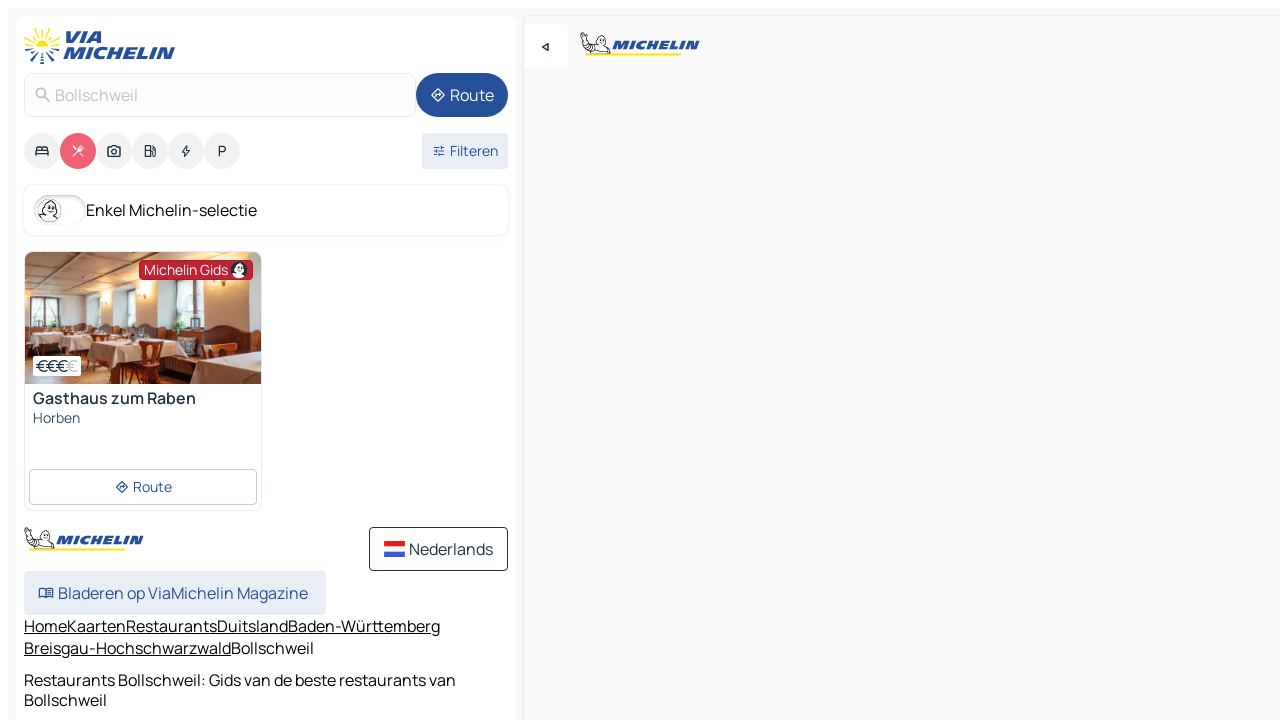

--- FILE ---
content_type: text/html
request_url: https://www.viamichelin.nl/kaarten-plattegronden/restaurants/duitsland/baden_wurttemberg/breisgau_hochschwarzwald/bollschweil-79283
body_size: 13968
content:
<!doctype html>
<html lang="nl">

<head>
	<meta charset="utf-8" />
	<meta name="viewport" content="width=device-width, initial-scale=1, maximum-scale=1, user-scalable=no" />
	<meta name="apple-itunes-app" content="app-id=443142682" />
	<!-- start app -->
	
		<link href="../../../../../_app/immutable/assets/vnd.D6Q4K2v3.css" rel="stylesheet">
		<link href="../../../../../_app/immutable/assets/lib.Cal4F3nj.css" rel="stylesheet">
		<link href="../../../../../_app/immutable/assets/vnd.Dmjc78Y1.css" rel="stylesheet">
		<link href="../../../../../_app/immutable/assets/0.C737XJuh.css" rel="stylesheet">
		<link href="../../../../../_app/immutable/assets/2.DTvqgUuk.css" rel="stylesheet">
		<link href="../../../../../_app/immutable/assets/10.C0zcU66-.css" rel="stylesheet"><!--1xg1a3p--><!--[!--><!--]--> <!--[--><!--[--><link rel="preconnect" href="https://cpsgygezfa.cloudimg.io"/> <link rel="dns-prefetch" href="https://cpsgygezfa.cloudimg.io"/><link rel="preconnect" href="https://map7.viamichelin.com"/> <link rel="dns-prefetch" href="https://map7.viamichelin.com"/><link rel="preconnect" href="https://map8.viamichelin.com"/> <link rel="dns-prefetch" href="https://map8.viamichelin.com"/><link rel="preconnect" href="https://map9.viamichelin.com"/> <link rel="dns-prefetch" href="https://map9.viamichelin.com"/><link rel="preconnect" href="https://sdk.privacy-center.org"/> <link rel="dns-prefetch" href="https://sdk.privacy-center.org"/><!--]--><!--]--> <!--[--><!--[--><link rel="prefetch" href="https://cpsgygezfa.cloudimg.io/_gm_/ac72c8140763493cba69441e6c066562.jpeg?w=320" as="image"/><!--]--><!--]--> <meta name="description" content="Restaurants Michelin Bollschweil (sterrenrestaurants, Bib Gourmand, bordje…) en andere restaurants. Vind en reserveer uw restaurant Bollschweil op ViaMichelin"/> <meta property="og:type" content="website"/> <meta property="og:site_name" content="ViaMichelin"/> <!--[--><meta property="og:title" content="Restaurants Bollschweil: Gids van de beste restaurants van Bollschweil"/><!--]--> <!--[--><meta property="og:description" content="Restaurants Michelin Bollschweil (sterrenrestaurants, Bib Gourmand, bordje…) en andere restaurants. Vind en reserveer uw restaurant Bollschweil op ViaMichelin"/><!--]--> <!--[--><meta property="og:image" content="https://www.viamichelin.nl/_app/immutable/assets/logo-social.CPCa_Ogs.png"/><!--]--> <!--[!--><!--]--> <!--[--><link rel="alternate" href="https://www.viamichelin.at/karten-stadtplan/restaurants/bundesrepublik_deutschland/baden_wurttemberg/breisgau_hochschwarzwald/bollschweil-79283" hreflang="de-at"/><link rel="alternate" href="https://fr.viamichelin.be/cartes-plans/restaurants/allemagne/bade_wurtemberg/brisgau/bollschweil-79283" hreflang="fr-be"/><link rel="alternate" href="https://nl.viamichelin.be/kaarten-plattegronden/restaurants/duitsland/baden_wurttemberg/breisgau_hochschwarzwald/bollschweil-79283" hreflang="nl-be"/><link rel="alternate" href="https://de.viamichelin.ch/karten-stadtplan/restaurants/bundesrepublik_deutschland/baden_wurttemberg/breisgau_hochschwarzwald/bollschweil-79283" hreflang="de-ch"/><link rel="alternate" href="https://fr.viamichelin.ch/cartes-plans/restaurants/allemagne/bade_wurtemberg/brisgau/bollschweil-79283" hreflang="fr-ch"/><link rel="alternate" href="https://it.viamichelin.ch/mappe-piantine/ristoranti/germania/baden_wurttemberg/breisgau_hochschwarzwald/bollschweil-79283" hreflang="it-ch"/><link rel="alternate" href="https://www.viamichelin.com/maps/restaurants/germany/baden_wurttemberg/breisgau_hochschwarzwald/bollschweil-79283" hreflang="en"/><link rel="alternate" href="https://www.viamichelin.de/karten-stadtplan/restaurants/bundesrepublik_deutschland/baden_wurttemberg/breisgau_hochschwarzwald/bollschweil-79283" hreflang="de"/><link rel="alternate" href="https://www.viamichelin.es/mapas-planos/restaurantes/alemania/baden_wurtemberg/breisgau_hochschwarzwald/bollschweil-79283" hreflang="es"/><link rel="alternate" href="https://www.viamichelin.fr/cartes-plans/restaurants/allemagne/bade_wurtemberg/brisgau/bollschweil-79283" hreflang="fr"/><link rel="alternate" href="https://www.viamichelin.it/mappe-piantine/ristoranti/germania/baden_wurttemberg/breisgau_hochschwarzwald/bollschweil-79283" hreflang="it"/><link rel="alternate" href="https://www.viamichelin.ie/maps/restaurants/germany/baden_wurttemberg/breisgau_hochschwarzwald/bollschweil-79283" hreflang="en-ie"/><link rel="alternate" href="https://www.viamichelin.pt/mapas-plantas/restaurantes/alemanha/bade_vurtemberga/brisgovia_alta_floresta_negra/bollschweil-79283" hreflang="pt"/><link rel="alternate" href="https://www.viamichelin.co.uk/maps/restaurants/germany/baden_wurttemberg/breisgau_hochschwarzwald/bollschweil-79283" hreflang="en-gb"/><!--]--> <!--[!--><!--]--><!----><title>Restaurants Bollschweil: Gids van de beste restaurants van Bollschweil</title>
	<!-- end app -->

	<meta name="google-site-verification" content="hHwVXejrnqrV8MDXsUGMikNBxcEE_t-WRv1_KzrNOI8" />

	<link rel="icon" href="../../../../../favicon.png" />

	<!-- Start Consent -->
	<script nonce="6b1otc/L0tCd/qXAU1kNGg==" id="spcloader" async fetchpriority="high" type="text/javascript"
		src="https://sdk.privacy-center.org/a1a55c7f-7f45-4e4b-80ac-b48e44c2fe99/loader.js?target=www.viamichelin.nl"></script>
	<script nonce="6b1otc/L0tCd/qXAU1kNGg==" type="text/javascript" async>
			window.didomiOnReady = window.didomiOnReady || [];
			window.didomiEventListeners = window.didomiEventListeners || [];

			window.didomiEventListeners.push(
				{
					event: "notice.shown",
					listener() {
						const $link = document.querySelector(
							".didomi-notice-view-partners-link-in-text"
						);
						if (!$link) {
							return;
						}
						$link.removeAttribute("href");
						$link.addEventListener("click", () => {
							Didomi.preferences.show("vendors");
						});
					},
				},
				{
					event: "notice.clickagree",
					listener() {
						window.postMessage({ type: 'didomi_clickagree'})
					}
				}
			);

			window.didomiConfig = {
				user: {
					bots: {
						consentRequired: false,
					},
				},
				preferences: {
					showWhenConsentIsMissing: false,
				},
			};

			window.gdprAppliesGlobally = true;
			// prettier-ignore
			!function(){function t(e){if(!window.frames[e]){if(document.body&&document.body.firstChild){let a=document.body,n=document.createElement("iframe");n.style.display="none",n.name=e,n.title=e,a.insertBefore(n,a.firstChild)}else setTimeout(function(){t(e)},5)}}function e(t,e,a,n,i){function r(t,a,n,r){if("function"!=typeof n)return;window[e]||(window[e]=[]);let s=!1;i&&(s=i(t,r,n)),s||window[e].push({command:t,version:a,callback:n,parameter:r})}function s(e){if(!window[t]||!0!==window[t].stub||!e.data)return;let i="string"==typeof e.data,r;try{r=i?JSON.parse(e.data):e.data}catch(s){return}if(r[a]){let f=r[a];window[t](f.command,f.version,function(t,a){let r={};r[n]={returnValue:t,success:a,callId:f.callId},e.source.postMessage(i?JSON.stringify(r):r,"*")},f.parameter)}}r.stub=!0,r.stubVersion=2,"function"!=typeof window[t]&&(window[t]=r,window.addEventListener?window.addEventListener("message",s,!1):window.attachEvent("onmessage",s))}e("__uspapi","__uspapiBuffer","__uspapiCall","__uspapiReturn"),t("__uspapiLocator"),e("__tcfapi","__tcfapiBuffr","__tcl","__tcfapiReturn"),t("__tcfapiLocator")}();
		</script>
	<!-- End Consent -->

	<!-- Start Google tag manager -->
	<script src="https://www.googletagmanager.com/gtag/js?id=G-G2H4FT3KMC" defer type="didomi/javascript"
		nonce="6b1otc/L0tCd/qXAU1kNGg==" fetchpriority="low"></script>
	<script nonce="6b1otc/L0tCd/qXAU1kNGg==" type="text/javascript" defer>
			window.dataLayer = window.dataLayer || [];
			function gtag() {
				dataLayer.push(arguments);
			}
			gtag('js', new Date());
			gtag('config', 'G-G2H4FT3KMC', { send_page_view: false });
		</script>
	<!-- End Google tag manager -->
</head>

<body data-sveltekit-preload-data="hover" class="text-body">
	<div style="display: contents"><!--[--><!--[--><!----><!--[--><!--]--> <!--[--><!----><div class="main-container bg-neutral-weak homepage svelte-9k52vj" style="--bottomsheet-height-offset: -100px;"><div class="map svelte-9k52vj"><div class="h-full w-full md:shadow-smooth-block md:relative svelte-6wt9i2" data-testid="map-container"><!--[!--><!--]--></div><!----> <!--[--><div class="absolute top-4 left-0 size-11 z-ontop hidden md:block"><button type="button" class="btn-filled-white btn-md rd-l-0 min-w-max"><!--[!--><!--[--><!----><span class="flex w-max size-3.5"><!--[--><!----><span class="icon-arrow-back-left inline-block"><!----></span><!----><!--]--><!----></span><!----><!--]--> <!--[!--><!--]--> <!--[!--><!--]--><!--]--> <!--[!--><!--]--></button><!----></div><!--]--> <img src="/_app/immutable/assets/vm-logo-bib-michelin.Dd_LzvJh.svg" alt="Michelin" class="absolute left-14 top-6 md:block hidden z-hover" height="24" width="120"/> <img height="32" width="126" src="/_app/immutable/assets/vm-logo-large.BEgj6SJ1.svg" alt="ViaMichelin" class="absolute-center-x top-2 md:hidden z-hover"/></div> <!--[!--><!--]--> <div class="slot-container md:p-2 md:pr-0 md:h-dvh printable svelte-9k52vj"><div class="md:overflow-hidden md:rd-2 md:h-dvh max-h-full printable"><div class="slot-wrapper h-full scrollbar-thin printable md:bg-neutral-weakest svelte-9k52vj"><!--[!--><!--]--> <!--[--><!----><!--[--><!----><!--[!--><!----><div class="translate-slide-offset md:block svelte-5lb488" style="--slide-offset: 0px;"><img src="/_app/immutable/assets/vm-logo-bib-michelin.Dd_LzvJh.svg" alt="Michelin" class="absolute top-[var(--top)] right-[var(--right)] md:hidden" style="--top: -24px; --right: 8px;" height="24" width="120"/> <div><div><div class="searchtools w-full md:flex md:flex-wrap md:gap-4 md:bg-transparent md:px-2 md:pt-2 svelte-1kj4v11" data-testid="map-search-panel"><!--[!--><!--]--> <!--[!--><div class="hidden md:block w-full"><header role="banner" class="flex items-center w-full py-1 justify-between md:py-0"><!--[!--><!--[--><a href="../../../../../" class="block py-1 pr-2 shrink-0" aria-label="Terug naar de startpagina" data-sveltekit-preload-data="tap"><img class="h-9 cover-left" src="/_app/immutable/assets/vm-logo-large.BEgj6SJ1.svg" alt="ViaMichelin" width="152" height="36"/></a><!--]--><!--]--> <!--[!--><!--[!--><!--]--><!--]--></header><!----></div><!--]--> <div class="flex gap-2 w-full md:p-0 md:bg-transparent border-coloredneutral-weakest rounded-full p-2"><div class="search relative w-full min-w-0  svelte-oeoh2d"><label for="address-search" class="text-sm"> <span class="input-container flex items-center p-2 w-full text-5 gap-1 rd-2 relative b-solid b-0.5 border-coloredneutral-weakest element-disabled bg-neutral-soft text-neutral svelte-xzp1b6"><!--[--><!----><span class="icon-search inline-block w-5 "><!----></span><!----><!--]--> <input type="text" id="address-search" class="input min-w-0 text-md text-coloredneutral b-0 flex-grow bg-transparent placeholder:text-neutral disabled:text-neutral svelte-xzp1b6" placeholder="Waar gaan we heen?" aria-label="Waar gaan we heen?" disabled autocomplete="off" value="Bollschweil"/> <!--[!--><!--]--> <!--[!--><!--]--></span></label><!----> <ul class="results rd-2 absolute z-hover w-full m-0 mt-1 p-0 shadow-smooth-bottom-2 bg-neutral-weakest text-coloredneutral text-md svelte-oeoh2d" role="listbox" aria-label="Zoekresultaten"><!--[!--><!--]--><!----> <!--[!--><!--]--><!----> <!--[!--><!--[!--><!--]--><!--]--><!----></ul></div><!----> <!--[--><button type="button" aria-label="Route" class="btn-filled-primary btn-md z-infront rounded-full min-w-max"><!--[!--><!--[--><!----><span class="flex w-max"><!--[--><!----><span class="icon-directions inline-block"><!----></span><!----><!--]--><!----></span><!----><!--]--> <!--[--><span class="ml-1">Route</span><!--]--> <!--[!--><!--]--><!--]--> <!--[!--><!--]--></button><!--]--></div></div></div><!----></div></div> <div class="poi-container relative z-1 md:block bg-neutral-weakest md:bg-transparent block svelte-5lb488"><button type="button" class="handle relative w-full p-4 rd-2 b-0 grid place-items-center bg-transparent md:hidden" aria-label="Open het paneel" style="height: 40px;"><span class="rd-2 w-20 h-2 bg-base-15"></span></button><!----> <div class="mt-4"><div class="mb-2 px-2"><div class="flex justify-between flex-nowrap flex-row-reverse"><div class="grow-3 order-2"><div class="flex gap-1 flex-wrap" role="listbox" aria-multiselectable="true" aria-orientation="horizontal" aria-label="Bezienswaardigheden"><!--[--><!--[!--><button type="button" role="option" title="Zoek op Accommodatie" aria-selected="false" aria-label="Zoek op Accommodatie" class="whitespace-nowrap flex justify-center items-center text-md gap-1 b-0 cursor-pointer rounded-full p-2.5 bg-neutral-soft hover:bg-coloredneutral-weak text-coloredneutral svelte-f2zwv4 aspect-ratio-1"><!--[!--><!--[--><!----><span class="flex w-max"><!--[--><!----><span class="icon-hotel inline-block"><!----></span><!----><!--]--><!----></span><!----><!--]--> <!--[!--><!--]--> <!--[!--><!--]--><!--]--></button><!--]--><!--[!--><button type="button" role="option" title="Zoek op Restaurants" aria-selected="true" aria-label="Zoek op Restaurants" class="whitespace-nowrap flex justify-center items-center text-md gap-1 b-0 cursor-pointer rounded-full p-2.5 bg-restaurant text-neutral-weakest hover:bg-restaurant-soft svelte-f2zwv4 aspect-ratio-1"><!--[!--><!--[--><!----><span class="flex w-max"><!--[--><!----><span class="icon-restaurant inline-block"><!----></span><!----><!--]--><!----></span><!----><!--]--> <!--[!--><!--]--> <!--[!--><!--]--><!--]--></button><!--]--><!--[!--><button type="button" role="option" title="Zoek op Toerisme" aria-selected="false" aria-label="Zoek op Toerisme" class="whitespace-nowrap flex justify-center items-center text-md gap-1 b-0 cursor-pointer rounded-full p-2.5 bg-neutral-soft hover:bg-coloredneutral-weak text-coloredneutral svelte-f2zwv4 aspect-ratio-1"><!--[!--><!--[--><!----><span class="flex w-max"><!--[--><!----><span class="icon-tourism inline-block"><!----></span><!----><!--]--><!----></span><!----><!--]--> <!--[!--><!--]--> <!--[!--><!--]--><!--]--></button><!--]--><!--[!--><button type="button" role="option" title="Zoek op Tankstations" aria-selected="false" aria-label="Zoek op Tankstations" class="whitespace-nowrap flex justify-center items-center text-md gap-1 b-0 cursor-pointer rounded-full p-2.5 bg-neutral-soft hover:bg-coloredneutral-weak text-coloredneutral svelte-f2zwv4 aspect-ratio-1"><!--[!--><!--[--><!----><span class="flex w-max"><!--[--><!----><span class="icon-energy-pump inline-block"><!----></span><!----><!--]--><!----></span><!----><!--]--> <!--[!--><!--]--> <!--[!--><!--]--><!--]--></button><!--]--><!--[!--><button type="button" role="option" title="Zoek op Auto-laadpunten" aria-selected="false" aria-label="Zoek op Auto-laadpunten" class="whitespace-nowrap flex justify-center items-center text-md gap-1 b-0 cursor-pointer rounded-full p-2.5 bg-neutral-soft hover:bg-coloredneutral-weak text-coloredneutral svelte-f2zwv4 aspect-ratio-1"><!--[!--><!--[--><!----><span class="flex w-max"><!--[--><!----><span class="icon-flash inline-block"><!----></span><!----><!--]--><!----></span><!----><!--]--> <!--[!--><!--]--> <!--[!--><!--]--><!--]--></button><!--]--><!--[!--><button type="button" role="option" title="Zoek op Parkings" aria-selected="false" aria-label="Zoek op Parkings" class="whitespace-nowrap flex justify-center items-center text-md gap-1 b-0 cursor-pointer rounded-full p-2.5 bg-neutral-soft hover:bg-coloredneutral-weak text-coloredneutral svelte-f2zwv4 aspect-ratio-1"><!--[!--><!--[--><!----><span class="flex w-max"><!--[--><!----><span class="icon-parking inline-block"><!----></span><!----><!--]--><!----></span><!----><!--]--> <!--[!--><!--]--> <!--[!--><!--]--><!--]--></button><!--]--><!--]--></div><!----></div> <!--[--><div class="ml-2 relative order-1"><button type="button" aria-label="Open filters" class="btn-filled-light btn-sm relative filter-button min-w-max"><!--[!--><!--[--><!----><span class="flex w-max"><!--[--><!----><span class="icon-tune inline-block"><!----></span><!----><!--]--><!----></span><!----><!--]--> <!--[--><span class="ml-1">Filteren</span><!--]--> <!--[!--><!--]--><!--]--> <!--[--><!--[!--><!--]--><!----><!--]--></button><!----></div><!--]--></div> <div class="date-range-picker-container min-w-0 w-full order--1 mt-2"><div class="flex items-start gap-2"><!--[!--><!--]--></div></div></div><!----> <!--[--><div class="bg-neutral-weakest p-2 rd-2 flex flex-col mb-4 mx-2 shadow-smooth-block"><label for="only-michelin-switch" class="flex p-0.5 items-center gap-2 max-w-max cursor-pointer"><input id="only-michelin-switch" type="checkbox" role="switch" class="sr-only"/> <span class="rounded-full w-13 h-7.5 transition-colors shadow-michelin-switch bg-base-0"><!----><span class="icon-bib-signature inline-block transition-transform p-3.9 translate-x-none"><!----></span><!----><!----></span> <span class="select-none">Enkel Michelin-selectie</span></label><!----></div><!--]--> <!--[--><ul data-testid="poilist" class="container m-0 px-2 grid svelte-1qh5ik5"><!--[!--><!--[--><!--[!--><!--[!--><!----><!--[--><!----><li data-testid="poi-card-0" data-category="restaurantMichelin" class="poi-card lg grid text-body border-coloredneutral-weakest bg-neutral-weakest hover:border-transparent border-1 border-solid rd-2 relative with-shadow vertical svelte-1ci3g67" role="none"><a href="/kaarten-plattegronden/restaurants/poi/horben-79289-2tslcdf" class="decoration-none flex flex-col " data-sveltekit-preload-data="tap"><!--[--><!----><div data-testid="poi-card-hero" class="poi-card-hero group grid w-full h-full max-h-132px p-0 m-0 overflow-hidden vertical svelte-1wnh944"><!--[!--><!--[--><!----><div class="container-carousel w-full relative cursor-pointer full carousel h-full max-h-132px w-full grid-area-[1/-1] overflow-hidden svelte-w1l4d7" role="region" aria-roledescription="carousel" aria-label="Afbeeldingencarrousel voor Gasthaus zum Raben"><!--[!--><!--]--> <div class="h-auto"><button type="button" aria-label="Bekijk vorige inhoud" aria-hidden="true" class="btn-ghost-white btn-md left-arrow-container absolute left-0 hidden poi-card-hero-controls min-w-max"><!--[!--><!--[--><!----><span class="flex w-max"><!--[--><!----><span class="icon-chevron-left inline-block"><!----></span><!----><!--]--><!----></span><!----><!--]--> <!--[!--><!--]--> <!--[!--><!--]--><!--]--> <!--[!--><!--]--></button><!----> <ul class="carousel flex h-100% overflow-x-scroll m-0 p-0 list-none bg-neutral-weakest rd-tr-2 rd-tl-2 h-full w-full svelte-w1l4d7" aria-roledescription="slide" role="group" aria-label="1 afbeelding op 6"><!--[--><li class="img-container items-center flex grow-0 shrink-0 justify-center w-full svelte-w1l4d7"><figure class="img-wrapper w-full m-0 p-0 h-full overflow-hidden"><!--[!--><img decoding="sync" src="https://cpsgygezfa.cloudimg.io/_gm_/ac72c8140763493cba69441e6c066562.jpeg?w=320" alt="Gasthaus zum Raben - 0" class="h-full w-full" srcset="https://cpsgygezfa.cloudimg.io/_gm_/ac72c8140763493cba69441e6c066562.jpeg?w=160 160w, https://cpsgygezfa.cloudimg.io/_gm_/ac72c8140763493cba69441e6c066562.jpeg?w=320 320w, https://cpsgygezfa.cloudimg.io/_gm_/ac72c8140763493cba69441e6c066562.jpeg?w=640 640w, https://cpsgygezfa.cloudimg.io/_gm_/ac72c8140763493cba69441e6c066562.jpeg?w=960 960w, https://cpsgygezfa.cloudimg.io/_gm_/ac72c8140763493cba69441e6c066562.jpeg?w=1280 1280w, https://cpsgygezfa.cloudimg.io/_gm_/ac72c8140763493cba69441e6c066562.jpeg?w=1920 1920w" sizes="320px" style="width: 260px; height: 132px; object-fit: cover;" onerror="this.__e=event"/><!----> <!--[!--><!--]--><!--]--></figure></li><li class="img-container items-center flex grow-0 shrink-0 justify-center w-full svelte-w1l4d7"><figure class="img-wrapper w-full m-0 p-0 h-full overflow-hidden"><!--[!--><img decoding="sync" src="https://cpsgygezfa.cloudimg.io/_gm_/1016b0f8b9354546a9c00bbe3574dd2f.jpeg?w=320" alt="Gasthaus zum Raben - 1" class="h-full w-full" srcset="https://cpsgygezfa.cloudimg.io/_gm_/1016b0f8b9354546a9c00bbe3574dd2f.jpeg?w=160 160w, https://cpsgygezfa.cloudimg.io/_gm_/1016b0f8b9354546a9c00bbe3574dd2f.jpeg?w=320 320w, https://cpsgygezfa.cloudimg.io/_gm_/1016b0f8b9354546a9c00bbe3574dd2f.jpeg?w=640 640w, https://cpsgygezfa.cloudimg.io/_gm_/1016b0f8b9354546a9c00bbe3574dd2f.jpeg?w=960 960w, https://cpsgygezfa.cloudimg.io/_gm_/1016b0f8b9354546a9c00bbe3574dd2f.jpeg?w=1280 1280w, https://cpsgygezfa.cloudimg.io/_gm_/1016b0f8b9354546a9c00bbe3574dd2f.jpeg?w=1920 1920w" sizes="320px" style="width: 260px; height: 132px; object-fit: cover;" onerror="this.__e=event"/><!----> <!--[!--><!--]--><!--]--></figure></li><li class="img-container items-center flex grow-0 shrink-0 justify-center w-full svelte-w1l4d7"><figure class="img-wrapper w-full m-0 p-0 h-full overflow-hidden"><!--[!--><img loading="lazy" decoding="async" src="https://cpsgygezfa.cloudimg.io/_gm_/a7e1c65947a64abe8c78c0c9404d01e9.jpeg?w=320" alt="Gasthaus zum Raben - 2" class="h-full w-full" srcset="https://cpsgygezfa.cloudimg.io/_gm_/a7e1c65947a64abe8c78c0c9404d01e9.jpeg?w=160 160w, https://cpsgygezfa.cloudimg.io/_gm_/a7e1c65947a64abe8c78c0c9404d01e9.jpeg?w=320 320w, https://cpsgygezfa.cloudimg.io/_gm_/a7e1c65947a64abe8c78c0c9404d01e9.jpeg?w=640 640w, https://cpsgygezfa.cloudimg.io/_gm_/a7e1c65947a64abe8c78c0c9404d01e9.jpeg?w=960 960w, https://cpsgygezfa.cloudimg.io/_gm_/a7e1c65947a64abe8c78c0c9404d01e9.jpeg?w=1280 1280w, https://cpsgygezfa.cloudimg.io/_gm_/a7e1c65947a64abe8c78c0c9404d01e9.jpeg?w=1920 1920w" sizes="320px" style="width: 260px; height: 132px; object-fit: cover;" onerror="this.__e=event"/><!----> <!--[!--><!--]--><!--]--></figure></li><li class="img-container items-center flex grow-0 shrink-0 justify-center w-full svelte-w1l4d7"><figure class="img-wrapper w-full m-0 p-0 h-full overflow-hidden"><!--[!--><img loading="lazy" decoding="async" src="https://cpsgygezfa.cloudimg.io/_gm_/4cb2e40792554fb79e23251353b228cd.jpeg?w=320" alt="Gasthaus zum Raben - 3" class="h-full w-full" srcset="https://cpsgygezfa.cloudimg.io/_gm_/4cb2e40792554fb79e23251353b228cd.jpeg?w=160 160w, https://cpsgygezfa.cloudimg.io/_gm_/4cb2e40792554fb79e23251353b228cd.jpeg?w=320 320w, https://cpsgygezfa.cloudimg.io/_gm_/4cb2e40792554fb79e23251353b228cd.jpeg?w=640 640w, https://cpsgygezfa.cloudimg.io/_gm_/4cb2e40792554fb79e23251353b228cd.jpeg?w=960 960w, https://cpsgygezfa.cloudimg.io/_gm_/4cb2e40792554fb79e23251353b228cd.jpeg?w=1280 1280w, https://cpsgygezfa.cloudimg.io/_gm_/4cb2e40792554fb79e23251353b228cd.jpeg?w=1920 1920w" sizes="320px" style="width: 260px; height: 132px; object-fit: cover;" onerror="this.__e=event"/><!----> <!--[!--><!--]--><!--]--></figure></li><li class="img-container items-center flex grow-0 shrink-0 justify-center w-full svelte-w1l4d7"><figure class="img-wrapper w-full m-0 p-0 h-full overflow-hidden"><!--[!--><img loading="lazy" decoding="async" src="https://cpsgygezfa.cloudimg.io/_gm_/58b912ab0b9d45c482ce0f1dbb487cab.jpeg?w=320" alt="Gasthaus zum Raben - 4" class="h-full w-full" srcset="https://cpsgygezfa.cloudimg.io/_gm_/58b912ab0b9d45c482ce0f1dbb487cab.jpeg?w=160 160w, https://cpsgygezfa.cloudimg.io/_gm_/58b912ab0b9d45c482ce0f1dbb487cab.jpeg?w=320 320w, https://cpsgygezfa.cloudimg.io/_gm_/58b912ab0b9d45c482ce0f1dbb487cab.jpeg?w=640 640w, https://cpsgygezfa.cloudimg.io/_gm_/58b912ab0b9d45c482ce0f1dbb487cab.jpeg?w=960 960w, https://cpsgygezfa.cloudimg.io/_gm_/58b912ab0b9d45c482ce0f1dbb487cab.jpeg?w=1280 1280w, https://cpsgygezfa.cloudimg.io/_gm_/58b912ab0b9d45c482ce0f1dbb487cab.jpeg?w=1920 1920w" sizes="320px" style="width: 260px; height: 132px; object-fit: cover;" onerror="this.__e=event"/><!----> <!--[!--><!--]--><!--]--></figure></li><li class="img-container items-center flex grow-0 shrink-0 justify-center w-full svelte-w1l4d7"><figure class="img-wrapper w-full m-0 p-0 h-full overflow-hidden"><!--[!--><img loading="lazy" decoding="async" src="https://cpsgygezfa.cloudimg.io/_gm_/2d264c02024e4d6aab80d9557c741dac.jpeg?w=320" alt="Gasthaus zum Raben - 5" class="h-full w-full" srcset="https://cpsgygezfa.cloudimg.io/_gm_/2d264c02024e4d6aab80d9557c741dac.jpeg?w=160 160w, https://cpsgygezfa.cloudimg.io/_gm_/2d264c02024e4d6aab80d9557c741dac.jpeg?w=320 320w, https://cpsgygezfa.cloudimg.io/_gm_/2d264c02024e4d6aab80d9557c741dac.jpeg?w=640 640w, https://cpsgygezfa.cloudimg.io/_gm_/2d264c02024e4d6aab80d9557c741dac.jpeg?w=960 960w, https://cpsgygezfa.cloudimg.io/_gm_/2d264c02024e4d6aab80d9557c741dac.jpeg?w=1280 1280w, https://cpsgygezfa.cloudimg.io/_gm_/2d264c02024e4d6aab80d9557c741dac.jpeg?w=1920 1920w" sizes="320px" style="width: 260px; height: 132px; object-fit: cover;" onerror="this.__e=event"/><!----> <!--[!--><!--]--><!--]--></figure></li><!--]--></ul> <!--[!--><!--]--> <button type="button" aria-label="Volgende inhoud bekijken" aria-hidden="false" class="btn-ghost-white btn-md right-arrow-container absolute right-0 hidden md:block poi-card-hero-controls min-w-max"><!--[!--><!--[--><!----><span class="flex w-max"><!--[--><!----><span class="icon-chevron-right inline-block"><!----></span><!----><!--]--><!----></span><!----><!--]--> <!--[!--><!--]--> <!--[!--><!--]--><!--]--> <!--[!--><!--]--></button><!----></div><!----></div><!----><!--]--><!--]--> <!--[--><div class="opacity-container relative self-start justify-self-end grid-area-[1/-1] p-2 group-has-hover:opacity-0 group-has-[.no-hover]:opacity-100 svelte-1wnh944"><div class="flex items-center justify-center w-max shrink-0  rd-1 py-0.5 px-1 bg-restaurant-michelin text-neutral-weakest border-restaurant-michelin-strong border-1 border-solid gap-0.5 max-h-5 svelte-snfjjm"><!--[!--><!--[!--><!--[!--><!--]--> <!--[--><span class="text-sm mr-0.5">Michelin Gids</span><!--]--> <!--[--><!----><div class="flex w-max text-4.5"><!--[--><!----><div class="icon-recommended inline-block"><!----></div><!----><!--]--><!----></div><!----><!--]--><!--]--><!--]--></div><!----></div><!--]--> <!--[--><div class="opacity-container relative self-end grid-area-[1/-1] p-2 group-has-hover:opacity-0 group-has-[.no-hover]:opacity-100 svelte-1wnh944"><!--[--><div data-testid="poi-card-price-tag" class="flex flex-wrap px-1 py-0.5 bg-neutral-weakest shadow-smooth-top-3 rd-0.5 w-fit"><!--[--><div class="flex row w-max"><!----><span class="flex w-max text-coloredneutral"><!--[--><!----><span class="icon-currency-eur inline-block mx--0.75"><!----></span><!----><!----><span class="icon-currency-eur inline-block mx--0.75"><!----></span><!----><!----><span class="icon-currency-eur inline-block mx--0.75"><!----></span><!----><!--]--><!----></span><!----><!----> <!----><span class="flex w-max text-coloredneutral-weak"><!--[--><!----><span class="icon-currency-eur inline-block mx--0.75"><!----></span><!----><!--]--><!----></span><!----><!----></div><!--]--> <!--[!--><!--]--> <!--[!--><!--]--></div><!--]--><!----></div><!--]--><!----></div><!----><!--]--> <div class="pt-1 px-2 pb-0 grid h-max"><!--[--><!--[--><!--[--><div class="inline-flex justify-between w-full min-w-0 text-body text-md font-600 gap-x-0.5 text-coloredneutral"><span data-testid="card-title" class="pb-0.5 clamp-lines-2">Gasthaus zum Raben</span> <!--[!--><!--]--></div><!--]--><!--]--> <!--[!--><!--]--> <!--[--><span class="truncate font-400 text-sm text-coloredneutral-soft p-be-1px">Horben</span><!--]--> <!--[!--><!--]--> <!--[!--><!--]--> <!--[!--><!--]--> <!--[!--><!--]--><!--]--></div><!----></a> <div class="button-wrapper p-1 p-bs-3px"><!--[!--><!--[!--><!--[!--><button type="button" class="btn-outline-light btn-sm w-full overflow-hidden"><!--[!--><!--[--><!----><span class="flex w-max"><!--[--><!----><span class="icon-directions inline-block"><!----></span><!----><!--]--><!----></span><!----><!--]--> <!--[--><span class="ml-1 undefined text-wrap-balance">Route</span><!--]--> <!--[!--><!--]--><!--]--> <!--[!--><!--]--></button><!--]--><!--]--><!--]--></div><!----><!----></li><!----><!--]--><!----><!--]--><!--]--><!--]--><!--]--></ul><!--]--><!----> <!--[!--><!--]--></div> <!--[!--><!--]--> <!--[!--><!--]--> <!--[--><!--[!--><!--]--><!--]--> <footer role="contentinfo" data-sveltekit-preload-data="tap" class="bg-neutral-weakest flex flex-col gap-6 p-2 pb-0  svelte-1b4fnhr"><div class="flex flex-col gap-4 "><div class="flex justify-between"><img src="/_app/immutable/assets/vm-logo-bib-michelin.Dd_LzvJh.svg" alt="Michelin" height="24" width="120"/> <button type="button" class="btn-outline-primary btn-md min-w-max"><!--[!--><!--[--><!----><span class="flex w-max"><!--[--><!----><span class="icon-flag-nl inline-block"><!----></span><!----><!--]--><!----></span><!----><!--]--> <!--[--><span class="ml-1">Nederlands</span><!--]--> <!--[!--><!--]--><!--]--> <!--[!--><!--]--></button><!----></div> <div class="flex flex-col md:flex-row md:flex-wrap gap-4"><!--[!--><!--]--> <a href="https://www.viamichelin.com/magazine/?utm_source=viamichelin_web&amp;utm_medium=browse_button" class="min-w-max btn-filled-light btn-md svelte-1b8k1k" rel="external noopener" target="_blank"><!--[!--><!--[--><!----><div class="flex w-max"><!--[--><!----><div class="icon-menu-book inline-block"><!----></div><!----><!--]--><!----></div><!----><!--]--> <!--[--><span class="px-1">Bladeren op ViaMichelin Magazine</span><!--]--> <!--[!--><!--]--><!--]--></a><!----></div></div> <!--[!--><!--]--> <!--[!--><!--]--><!----> <!--[--><!--[--><ol itemscope="" itemtype="http://schema.org/BreadcrumbList" class="breadcrumbs flex flex-wrap p-0 items-center whitespace-nowrap svelte-qo6nxf"><li itemprop="itemListElement" itemtype="http://schema.org/ListItem" itemscope="" class="svelte-qo6nxf"><a href="/" class="link inline svelte-1b8k1k" itemprop="item"><!--[--><span itemprop="name">Home</span><!----><!--]--></a><!----> <meta itemprop="position" content="0"/></li> <!--[--><!--[--><li itemprop="itemListElement" itemtype="http://schema.org/ListItem" itemscope="" class="svelte-qo6nxf"><!--[--><a href="/" class="link inline svelte-1b8k1k" itemprop="item" data-sveltekit-preload-data="off"><!--[--><span itemprop="name">Kaarten</span><!----><!--]--></a><!--]--> <meta itemprop="position" content="1"/></li><!--]--><!--[--><li itemprop="itemListElement" itemtype="http://schema.org/ListItem" itemscope="" class="svelte-qo6nxf"><!--[--><a href="/kaarten-plattegronden/restaurants" class="link inline svelte-1b8k1k" itemprop="item" data-sveltekit-preload-data="off"><!--[--><span itemprop="name">Restaurants</span><!----><!--]--></a><!--]--> <meta itemprop="position" content="2"/></li><!--]--><!--[--><li itemprop="itemListElement" itemtype="http://schema.org/ListItem" itemscope="" class="svelte-qo6nxf"><!--[--><a href="/kaarten-plattegronden/restaurants/duitsland" class="link inline svelte-1b8k1k" itemprop="item" data-sveltekit-preload-data="off"><!--[--><span itemprop="name">Duitsland</span><!----><!--]--></a><!--]--> <meta itemprop="position" content="3"/></li><!--]--><!--[--><li itemprop="itemListElement" itemtype="http://schema.org/ListItem" itemscope="" class="svelte-qo6nxf"><!--[--><a href="/kaarten-plattegronden/restaurants/duitsland/baden_wurttemberg" class="link inline svelte-1b8k1k" itemprop="item" data-sveltekit-preload-data="off"><!--[--><span itemprop="name">Baden-Württemberg</span><!----><!--]--></a><!--]--> <meta itemprop="position" content="4"/></li><!--]--><!--[--><li itemprop="itemListElement" itemtype="http://schema.org/ListItem" itemscope="" class="svelte-qo6nxf"><!--[--><a href="/kaarten-plattegronden/restaurants/duitsland/baden_wurttemberg/breisgau_hochschwarzwald" class="link inline svelte-1b8k1k" itemprop="item" data-sveltekit-preload-data="off"><!--[--><span itemprop="name">Breisgau-Hochschwarzwald</span><!----><!--]--></a><!--]--> <meta itemprop="position" content="5"/></li><!--]--><!--[--><li itemprop="itemListElement" itemtype="http://schema.org/ListItem" itemscope="" class="svelte-qo6nxf"><!--[!--><span itemprop="name" class="text-md text-neutral-strongest">Bollschweil</span><!--]--> <meta itemprop="position" content="6"/></li><!--]--><!--]--></ol><!--]--> <!--[--><h1 class="text-md font-medium">Restaurants Bollschweil: Gids van de beste restaurants van Bollschweil</h1><!--]--> <!--[--><!--[!--><p class="description">Restaurants Michelin Bollschweil (sterrenrestaurants, Bib Gourmand, bordje…) en andere restaurants. Vind en reserveer uw restaurant Bollschweil op ViaMichelin</p><!--]--><!--]--> <!--[!--><!--]--> <!--[--><section class="flex flex-col gap-0 p-0 m-0"><!--[--><h2 class="border-b-1 border-b-solid text-coloredneutral-soft text-bold text-md m-0" data-testid="seo-footer-link-block-title"><button type="button" class="btn-ghost-primary btn-md w-full justify-between min-w-max"><!--[!--><!--[!--><!--]--> <!--[--><span class="mr-1">Bollschweil</span><!--]--> <!--[--><!----><span class="flex w-max"><!--[--><!----><span class="icon-chevron-right inline-block"><!----></span><!----><!--]--><!----></span><!----><!--]--><!--]--> <!--[!--><!--]--></button><!----></h2> <ul data-testid="seo-footer-link-block-list" class="svelte-1ba0xl7"><!--[--><li><a href="/kaarten-plattegronden/duitsland/baden_wurttemberg/breisgau_hochschwarzwald/bollschweil-79283" class="min-w-max link flex justify-start svelte-1b8k1k"><!--[!--><!--[!--><!--]--> <!--[--><span class="px-1">Bollschweil Kaarten</span><!--]--> <!--[!--><!--]--><!--]--></a><!----></li><li><a href="/kaarten-plattegronden/verkeer/duitsland/baden_wurttemberg/breisgau_hochschwarzwald/bollschweil-79283" class="min-w-max link flex justify-start svelte-1b8k1k"><!--[!--><!--[!--><!--]--> <!--[--><span class="px-1">Bollschweil Verkeer</span><!--]--> <!--[!--><!--]--><!--]--></a><!----></li><li><a href="/kaarten-plattegronden/hotels/duitsland/baden_wurttemberg/breisgau_hochschwarzwald/bollschweil-79283" class="min-w-max link flex justify-start svelte-1b8k1k"><!--[!--><!--[!--><!--]--> <!--[--><span class="px-1">Bollschweil Hotels</span><!--]--> <!--[!--><!--]--><!--]--></a><!----></li><li><a href="/kaarten-plattegronden/restaurants/duitsland/baden_wurttemberg/breisgau_hochschwarzwald/bollschweil-79283" class="min-w-max link flex justify-start svelte-1b8k1k"><!--[!--><!--[!--><!--]--> <!--[--><span class="px-1">Bollschweil Restaurants</span><!--]--> <!--[!--><!--]--><!--]--></a><!----></li><li><a href="/kaarten-plattegronden/toeristische-bezienswaardigheden/duitsland/baden_wurttemberg/breisgau_hochschwarzwald/bollschweil-79283" class="min-w-max link flex justify-start svelte-1b8k1k"><!--[!--><!--[!--><!--]--> <!--[--><span class="px-1">Bollschweil Toeristische-Bezienswaardigheden</span><!--]--> <!--[!--><!--]--><!--]--></a><!----></li><li><a href="/kaarten-plattegronden/tankstations/duitsland/baden_wurttemberg/breisgau_hochschwarzwald/bollschweil-79283" class="min-w-max link flex justify-start svelte-1b8k1k"><!--[!--><!--[!--><!--]--> <!--[--><span class="px-1">Bollschweil Tankstations</span><!--]--> <!--[!--><!--]--><!--]--></a><!----></li><li><a href="/kaarten-plattegronden/parkings/duitsland/baden_wurttemberg/breisgau_hochschwarzwald/bollschweil-79283" class="min-w-max link flex justify-start svelte-1b8k1k"><!--[!--><!--[!--><!--]--> <!--[--><span class="px-1">Bollschweil Parkings</span><!--]--> <!--[!--><!--]--><!--]--></a><!----></li><!--]--></ul><!--]--> <!--[--><h2 class="border-b-1 border-b-solid text-coloredneutral-soft text-bold text-md m-0" data-testid="seo-footer-link-block-title"><button type="button" class="btn-ghost-primary btn-md w-full justify-between min-w-max"><!--[!--><!--[!--><!--]--> <!--[--><span class="mr-1">Routes</span><!--]--> <!--[--><!----><span class="flex w-max"><!--[--><!----><span class="icon-chevron-right inline-block"><!----></span><!----><!--]--><!----></span><!----><!--]--><!--]--> <!--[!--><!--]--></button><!----></h2> <ul data-testid="seo-footer-link-block-list" class="svelte-1ba0xl7"><!--[--><li><a href="/routes/resultaten/bollschweil-79283-breisgau_hochschwarzwald-baden_wurttemberg-duitsland-to-freiburg_im_breisgau-79098-freiburg_im_breisgau-baden_wurttemberg-duitsland" class="min-w-max link flex justify-start svelte-1b8k1k"><!--[!--><!--[!--><!--]--> <!--[--><span class="px-1">Routes Bollschweil - Freiburg im Breisgau</span><!--]--> <!--[!--><!--]--><!--]--></a><!----></li><li><a href="/routes/resultaten/bollschweil-79283-breisgau_hochschwarzwald-baden_wurttemberg-duitsland-to-bad_krozingen-79189-breisgau_hochschwarzwald-baden_wurttemberg-duitsland" class="min-w-max link flex justify-start svelte-1b8k1k"><!--[!--><!--[!--><!--]--> <!--[--><span class="px-1">Routes Bollschweil - Bad Krozingen</span><!--]--> <!--[!--><!--]--><!--]--></a><!----></li><li><a href="/routes/resultaten/bollschweil-79283-breisgau_hochschwarzwald-baden_wurttemberg-duitsland-to-mullheim_im_markgraflerland-79379-breisgau_hochschwarzwald-baden_wurttemberg-duitsland" class="min-w-max link flex justify-start svelte-1b8k1k"><!--[!--><!--[!--><!--]--> <!--[--><span class="px-1">Routes Bollschweil - Müllheim im Markgräflerland</span><!--]--> <!--[!--><!--]--><!--]--></a><!----></li><li><a href="/routes/resultaten/bollschweil-79283-breisgau_hochschwarzwald-baden_wurttemberg-duitsland-to-denzlingen-79211-emmendingen-baden_wurttemberg-duitsland" class="min-w-max link flex justify-start svelte-1b8k1k"><!--[!--><!--[!--><!--]--> <!--[--><span class="px-1">Routes Bollschweil - Denzlingen</span><!--]--> <!--[!--><!--]--><!--]--></a><!----></li><li><a href="/routes/resultaten/bollschweil-79283-breisgau_hochschwarzwald-baden_wurttemberg-duitsland-to-breisach_am_rhein-79206-breisgau_hochschwarzwald-baden_wurttemberg-duitsland" class="min-w-max link flex justify-start svelte-1b8k1k"><!--[!--><!--[!--><!--]--> <!--[--><span class="px-1">Routes Bollschweil - Breisach am Rhein</span><!--]--> <!--[!--><!--]--><!--]--></a><!----></li><li><a href="/routes/resultaten/bollschweil-79283-breisgau_hochschwarzwald-baden_wurttemberg-duitsland-to-ehrenkirchen-79238-breisgau_hochschwarzwald-baden_wurttemberg-duitsland" class="min-w-max link flex justify-start svelte-1b8k1k"><!--[!--><!--[!--><!--]--> <!--[--><span class="px-1">Routes Bollschweil - Ehrenkirchen</span><!--]--> <!--[!--><!--]--><!--]--></a><!----></li><li><a href="/routes/resultaten/bollschweil-79283-breisgau_hochschwarzwald-baden_wurttemberg-duitsland-to-schallstadt-79227-breisgau_hochschwarzwald-baden_wurttemberg-duitsland" class="min-w-max link flex justify-start svelte-1b8k1k"><!--[!--><!--[!--><!--]--> <!--[--><span class="px-1">Routes Bollschweil - Schallstadt</span><!--]--> <!--[!--><!--]--><!--]--></a><!----></li><li><a href="/routes/resultaten/bollschweil-79283-breisgau_hochschwarzwald-baden_wurttemberg-duitsland-to-merzhausen-79249-breisgau_hochschwarzwald-baden_wurttemberg-duitsland" class="min-w-max link flex justify-start svelte-1b8k1k"><!--[!--><!--[!--><!--]--> <!--[--><span class="px-1">Routes Bollschweil - Merzhausen</span><!--]--> <!--[!--><!--]--><!--]--></a><!----></li><li><a href="/routes/resultaten/bollschweil-79283-breisgau_hochschwarzwald-baden_wurttemberg-duitsland-to-staufen_im_breisgau-79219-breisgau_hochschwarzwald-baden_wurttemberg-duitsland" class="min-w-max link flex justify-start svelte-1b8k1k"><!--[!--><!--[!--><!--]--> <!--[--><span class="px-1">Routes Bollschweil - Staufen im Breisgau</span><!--]--> <!--[!--><!--]--><!--]--></a><!----></li><li><a href="/routes/resultaten/bollschweil-79283-breisgau_hochschwarzwald-baden_wurttemberg-duitsland-to-untermunstertal-79244-breisgau_hochschwarzwald-baden_wurttemberg-duitsland" class="min-w-max link flex justify-start svelte-1b8k1k"><!--[!--><!--[!--><!--]--> <!--[--><span class="px-1">Routes Bollschweil - Untermünstertal</span><!--]--> <!--[!--><!--]--><!--]--></a><!----></li><li><a href="/routes/resultaten/bollschweil-79283-breisgau_hochschwarzwald-baden_wurttemberg-duitsland-to-heitersheim-79423-breisgau_hochschwarzwald-baden_wurttemberg-duitsland" class="min-w-max link flex justify-start svelte-1b8k1k"><!--[!--><!--[!--><!--]--> <!--[--><span class="px-1">Routes Bollschweil - Heitersheim</span><!--]--> <!--[!--><!--]--><!--]--></a><!----></li><li><a href="/routes/resultaten/bollschweil-79283-breisgau_hochschwarzwald-baden_wurttemberg-duitsland-to-hartheim_am_rhein-79258-breisgau_hochschwarzwald-baden_wurttemberg-duitsland" class="min-w-max link flex justify-start svelte-1b8k1k"><!--[!--><!--[!--><!--]--> <!--[--><span class="px-1">Routes Bollschweil - Hartheim am Rhein</span><!--]--> <!--[!--><!--]--><!--]--></a><!----></li><li><a href="/routes/resultaten/bollschweil-79283-breisgau_hochschwarzwald-baden_wurttemberg-duitsland-to-umkirch-79224-breisgau_hochschwarzwald-baden_wurttemberg-duitsland" class="min-w-max link flex justify-start svelte-1b8k1k"><!--[!--><!--[!--><!--]--> <!--[--><span class="px-1">Routes Bollschweil - Umkirch</span><!--]--> <!--[!--><!--]--><!--]--></a><!----></li><li><a href="/routes/resultaten/bollschweil-79283-breisgau_hochschwarzwald-baden_wurttemberg-duitsland-to-kirchzarten-79199-breisgau_hochschwarzwald-baden_wurttemberg-duitsland" class="min-w-max link flex justify-start svelte-1b8k1k"><!--[!--><!--[!--><!--]--> <!--[--><span class="px-1">Routes Bollschweil - Kirchzarten</span><!--]--> <!--[!--><!--]--><!--]--></a><!----></li><li><a href="/routes/resultaten/bollschweil-79283-breisgau_hochschwarzwald-baden_wurttemberg-duitsland-to-buggingen-79426-breisgau_hochschwarzwald-baden_wurttemberg-duitsland" class="min-w-max link flex justify-start svelte-1b8k1k"><!--[!--><!--[!--><!--]--> <!--[--><span class="px-1">Routes Bollschweil - Buggingen</span><!--]--> <!--[!--><!--]--><!--]--></a><!----></li><li><a href="/routes/resultaten/bollschweil-79283-breisgau_hochschwarzwald-baden_wurttemberg-duitsland-to-stegen-79252-breisgau_hochschwarzwald-baden_wurttemberg-duitsland" class="min-w-max link flex justify-start svelte-1b8k1k"><!--[!--><!--[!--><!--]--> <!--[--><span class="px-1">Routes Bollschweil - Stegen</span><!--]--> <!--[!--><!--]--><!--]--></a><!----></li><li><a href="/routes/resultaten/bollschweil-79283-breisgau_hochschwarzwald-baden_wurttemberg-duitsland-to-gundelfingen-79194-breisgau_hochschwarzwald-baden_wurttemberg-duitsland" class="min-w-max link flex justify-start svelte-1b8k1k"><!--[!--><!--[!--><!--]--> <!--[--><span class="px-1">Routes Bollschweil - Gundelfingen</span><!--]--> <!--[!--><!--]--><!--]--></a><!----></li><li><a href="/routes/resultaten/bollschweil-79283-breisgau_hochschwarzwald-baden_wurttemberg-duitsland-to-todtnau-79674-lorrach-baden_wurttemberg-duitsland" class="min-w-max link flex justify-start svelte-1b8k1k"><!--[!--><!--[!--><!--]--> <!--[--><span class="px-1">Routes Bollschweil - Todtnau</span><!--]--> <!--[!--><!--]--><!--]--></a><!----></li><li><a href="/routes/resultaten/bollschweil-79283-breisgau_hochschwarzwald-baden_wurttemberg-duitsland-to-badenweiler-79410-breisgau_hochschwarzwald-baden_wurttemberg-duitsland" class="min-w-max link flex justify-start svelte-1b8k1k"><!--[!--><!--[!--><!--]--> <!--[--><span class="px-1">Routes Bollschweil - Badenweiler</span><!--]--> <!--[!--><!--]--><!--]--></a><!----></li><li><a href="/routes/resultaten/bollschweil-79283-breisgau_hochschwarzwald-baden_wurttemberg-duitsland-to-march-79232-breisgau_hochschwarzwald-baden_wurttemberg-duitsland" class="min-w-max link flex justify-start svelte-1b8k1k"><!--[!--><!--[!--><!--]--> <!--[--><span class="px-1">Routes Bollschweil - March</span><!--]--> <!--[!--><!--]--><!--]--></a><!----></li><!--]--></ul><!--]--> <!--[--><!--[--><h2 class="border-b-1 border-b-solid text-coloredneutral-soft text-bold text-md m-0" data-testid="seo-footer-link-block-title"><button type="button" class="btn-ghost-primary btn-md w-full justify-between min-w-max"><!--[!--><!--[!--><!--]--> <!--[--><span class="mr-1">Kaarten</span><!--]--> <!--[--><!----><span class="flex w-max"><!--[--><!----><span class="icon-chevron-right inline-block"><!----></span><!----><!--]--><!----></span><!----><!--]--><!--]--> <!--[!--><!--]--></button><!----></h2> <ul data-testid="seo-footer-link-block-list" class="svelte-1ba0xl7"><!--[--><li><a href="/kaarten-plattegronden/duitsland/baden_wurttemberg/freiburg_im_breisgau/freiburg_im_breisgau-79098" class="min-w-max link flex justify-start svelte-1b8k1k"><!--[!--><!--[!--><!--]--> <!--[--><span class="px-1">Kaarten Freiburg im Breisgau</span><!--]--> <!--[!--><!--]--><!--]--></a><!----></li><li><a href="/kaarten-plattegronden/duitsland/baden_wurttemberg/breisgau_hochschwarzwald/bad_krozingen-79189" class="min-w-max link flex justify-start svelte-1b8k1k"><!--[!--><!--[!--><!--]--> <!--[--><span class="px-1">Kaarten Bad Krozingen</span><!--]--> <!--[!--><!--]--><!--]--></a><!----></li><li><a href="/kaarten-plattegronden/duitsland/baden_wurttemberg/breisgau_hochschwarzwald/mullheim_im_markgraflerland-79379" class="min-w-max link flex justify-start svelte-1b8k1k"><!--[!--><!--[!--><!--]--> <!--[--><span class="px-1">Kaarten Müllheim im Markgräflerland</span><!--]--> <!--[!--><!--]--><!--]--></a><!----></li><li><a href="/kaarten-plattegronden/duitsland/baden_wurttemberg/emmendingen/denzlingen-79211" class="min-w-max link flex justify-start svelte-1b8k1k"><!--[!--><!--[!--><!--]--> <!--[--><span class="px-1">Kaarten Denzlingen</span><!--]--> <!--[!--><!--]--><!--]--></a><!----></li><li><a href="/kaarten-plattegronden/duitsland/baden_wurttemberg/breisgau_hochschwarzwald/breisach_am_rhein-79206" class="min-w-max link flex justify-start svelte-1b8k1k"><!--[!--><!--[!--><!--]--> <!--[--><span class="px-1">Kaarten Breisach am Rhein</span><!--]--> <!--[!--><!--]--><!--]--></a><!----></li><li><a href="/kaarten-plattegronden/duitsland/baden_wurttemberg/breisgau_hochschwarzwald/ehrenkirchen-79238" class="min-w-max link flex justify-start svelte-1b8k1k"><!--[!--><!--[!--><!--]--> <!--[--><span class="px-1">Kaarten Ehrenkirchen</span><!--]--> <!--[!--><!--]--><!--]--></a><!----></li><li><a href="/kaarten-plattegronden/duitsland/baden_wurttemberg/breisgau_hochschwarzwald/schallstadt-79227" class="min-w-max link flex justify-start svelte-1b8k1k"><!--[!--><!--[!--><!--]--> <!--[--><span class="px-1">Kaarten Schallstadt</span><!--]--> <!--[!--><!--]--><!--]--></a><!----></li><li><a href="/kaarten-plattegronden/duitsland/baden_wurttemberg/breisgau_hochschwarzwald/merzhausen-79249" class="min-w-max link flex justify-start svelte-1b8k1k"><!--[!--><!--[!--><!--]--> <!--[--><span class="px-1">Kaarten Merzhausen</span><!--]--> <!--[!--><!--]--><!--]--></a><!----></li><li><a href="/kaarten-plattegronden/duitsland/baden_wurttemberg/breisgau_hochschwarzwald/staufen_im_breisgau-79219" class="min-w-max link flex justify-start svelte-1b8k1k"><!--[!--><!--[!--><!--]--> <!--[--><span class="px-1">Kaarten Staufen im Breisgau</span><!--]--> <!--[!--><!--]--><!--]--></a><!----></li><li><a href="/kaarten-plattegronden/duitsland/baden_wurttemberg/breisgau_hochschwarzwald/untermunstertal-79244" class="min-w-max link flex justify-start svelte-1b8k1k"><!--[!--><!--[!--><!--]--> <!--[--><span class="px-1">Kaarten Untermünstertal</span><!--]--> <!--[!--><!--]--><!--]--></a><!----></li><li><a href="/kaarten-plattegronden/duitsland/baden_wurttemberg/breisgau_hochschwarzwald/heitersheim-79423" class="min-w-max link flex justify-start svelte-1b8k1k"><!--[!--><!--[!--><!--]--> <!--[--><span class="px-1">Kaarten Heitersheim</span><!--]--> <!--[!--><!--]--><!--]--></a><!----></li><li><a href="/kaarten-plattegronden/duitsland/baden_wurttemberg/breisgau_hochschwarzwald/hartheim_am_rhein-79258" class="min-w-max link flex justify-start svelte-1b8k1k"><!--[!--><!--[!--><!--]--> <!--[--><span class="px-1">Kaarten Hartheim am Rhein</span><!--]--> <!--[!--><!--]--><!--]--></a><!----></li><li><a href="/kaarten-plattegronden/duitsland/baden_wurttemberg/breisgau_hochschwarzwald/umkirch-79224" class="min-w-max link flex justify-start svelte-1b8k1k"><!--[!--><!--[!--><!--]--> <!--[--><span class="px-1">Kaarten Umkirch</span><!--]--> <!--[!--><!--]--><!--]--></a><!----></li><li><a href="/kaarten-plattegronden/duitsland/baden_wurttemberg/breisgau_hochschwarzwald/kirchzarten-79199" class="min-w-max link flex justify-start svelte-1b8k1k"><!--[!--><!--[!--><!--]--> <!--[--><span class="px-1">Kaarten Kirchzarten</span><!--]--> <!--[!--><!--]--><!--]--></a><!----></li><li><a href="/kaarten-plattegronden/duitsland/baden_wurttemberg/breisgau_hochschwarzwald/buggingen-79426" class="min-w-max link flex justify-start svelte-1b8k1k"><!--[!--><!--[!--><!--]--> <!--[--><span class="px-1">Kaarten Buggingen</span><!--]--> <!--[!--><!--]--><!--]--></a><!----></li><li><a href="/kaarten-plattegronden/duitsland/baden_wurttemberg/breisgau_hochschwarzwald/stegen-79252" class="min-w-max link flex justify-start svelte-1b8k1k"><!--[!--><!--[!--><!--]--> <!--[--><span class="px-1">Kaarten Stegen</span><!--]--> <!--[!--><!--]--><!--]--></a><!----></li><li><a href="/kaarten-plattegronden/duitsland/baden_wurttemberg/breisgau_hochschwarzwald/gundelfingen-79194" class="min-w-max link flex justify-start svelte-1b8k1k"><!--[!--><!--[!--><!--]--> <!--[--><span class="px-1">Kaarten Gundelfingen</span><!--]--> <!--[!--><!--]--><!--]--></a><!----></li><li><a href="/kaarten-plattegronden/duitsland/baden_wurttemberg/lorrach/todtnau-79674" class="min-w-max link flex justify-start svelte-1b8k1k"><!--[!--><!--[!--><!--]--> <!--[--><span class="px-1">Kaarten Todtnau</span><!--]--> <!--[!--><!--]--><!--]--></a><!----></li><li><a href="/kaarten-plattegronden/duitsland/baden_wurttemberg/breisgau_hochschwarzwald/badenweiler-79410" class="min-w-max link flex justify-start svelte-1b8k1k"><!--[!--><!--[!--><!--]--> <!--[--><span class="px-1">Kaarten Badenweiler</span><!--]--> <!--[!--><!--]--><!--]--></a><!----></li><li><a href="/kaarten-plattegronden/duitsland/baden_wurttemberg/breisgau_hochschwarzwald/march-79232" class="min-w-max link flex justify-start svelte-1b8k1k"><!--[!--><!--[!--><!--]--> <!--[--><span class="px-1">Kaarten March</span><!--]--> <!--[!--><!--]--><!--]--></a><!----></li><!--]--></ul><h2 class="border-b-1 border-b-solid text-coloredneutral-soft text-bold text-md m-0" data-testid="seo-footer-link-block-title"><button type="button" class="btn-ghost-primary btn-md w-full justify-between min-w-max"><!--[!--><!--[!--><!--]--> <!--[--><span class="mr-1">Verkeer</span><!--]--> <!--[--><!----><span class="flex w-max"><!--[--><!----><span class="icon-chevron-right inline-block"><!----></span><!----><!--]--><!----></span><!----><!--]--><!--]--> <!--[!--><!--]--></button><!----></h2> <ul data-testid="seo-footer-link-block-list" class="svelte-1ba0xl7"><!--[--><li><a href="/kaarten-plattegronden/verkeer/duitsland/baden_wurttemberg/freiburg_im_breisgau/freiburg_im_breisgau-79098" class="min-w-max link flex justify-start svelte-1b8k1k"><!--[!--><!--[!--><!--]--> <!--[--><span class="px-1">Verkeer Freiburg im Breisgau</span><!--]--> <!--[!--><!--]--><!--]--></a><!----></li><li><a href="/kaarten-plattegronden/verkeer/duitsland/baden_wurttemberg/breisgau_hochschwarzwald/bad_krozingen-79189" class="min-w-max link flex justify-start svelte-1b8k1k"><!--[!--><!--[!--><!--]--> <!--[--><span class="px-1">Verkeer Bad Krozingen</span><!--]--> <!--[!--><!--]--><!--]--></a><!----></li><li><a href="/kaarten-plattegronden/verkeer/duitsland/baden_wurttemberg/breisgau_hochschwarzwald/mullheim_im_markgraflerland-79379" class="min-w-max link flex justify-start svelte-1b8k1k"><!--[!--><!--[!--><!--]--> <!--[--><span class="px-1">Verkeer Müllheim im Markgräflerland</span><!--]--> <!--[!--><!--]--><!--]--></a><!----></li><li><a href="/kaarten-plattegronden/verkeer/duitsland/baden_wurttemberg/emmendingen/denzlingen-79211" class="min-w-max link flex justify-start svelte-1b8k1k"><!--[!--><!--[!--><!--]--> <!--[--><span class="px-1">Verkeer Denzlingen</span><!--]--> <!--[!--><!--]--><!--]--></a><!----></li><li><a href="/kaarten-plattegronden/verkeer/duitsland/baden_wurttemberg/breisgau_hochschwarzwald/breisach_am_rhein-79206" class="min-w-max link flex justify-start svelte-1b8k1k"><!--[!--><!--[!--><!--]--> <!--[--><span class="px-1">Verkeer Breisach am Rhein</span><!--]--> <!--[!--><!--]--><!--]--></a><!----></li><li><a href="/kaarten-plattegronden/verkeer/duitsland/baden_wurttemberg/breisgau_hochschwarzwald/ehrenkirchen-79238" class="min-w-max link flex justify-start svelte-1b8k1k"><!--[!--><!--[!--><!--]--> <!--[--><span class="px-1">Verkeer Ehrenkirchen</span><!--]--> <!--[!--><!--]--><!--]--></a><!----></li><li><a href="/kaarten-plattegronden/verkeer/duitsland/baden_wurttemberg/breisgau_hochschwarzwald/schallstadt-79227" class="min-w-max link flex justify-start svelte-1b8k1k"><!--[!--><!--[!--><!--]--> <!--[--><span class="px-1">Verkeer Schallstadt</span><!--]--> <!--[!--><!--]--><!--]--></a><!----></li><li><a href="/kaarten-plattegronden/verkeer/duitsland/baden_wurttemberg/breisgau_hochschwarzwald/merzhausen-79249" class="min-w-max link flex justify-start svelte-1b8k1k"><!--[!--><!--[!--><!--]--> <!--[--><span class="px-1">Verkeer Merzhausen</span><!--]--> <!--[!--><!--]--><!--]--></a><!----></li><li><a href="/kaarten-plattegronden/verkeer/duitsland/baden_wurttemberg/breisgau_hochschwarzwald/staufen_im_breisgau-79219" class="min-w-max link flex justify-start svelte-1b8k1k"><!--[!--><!--[!--><!--]--> <!--[--><span class="px-1">Verkeer Staufen im Breisgau</span><!--]--> <!--[!--><!--]--><!--]--></a><!----></li><li><a href="/kaarten-plattegronden/verkeer/duitsland/baden_wurttemberg/breisgau_hochschwarzwald/untermunstertal-79244" class="min-w-max link flex justify-start svelte-1b8k1k"><!--[!--><!--[!--><!--]--> <!--[--><span class="px-1">Verkeer Untermünstertal</span><!--]--> <!--[!--><!--]--><!--]--></a><!----></li><li><a href="/kaarten-plattegronden/verkeer/duitsland/baden_wurttemberg/breisgau_hochschwarzwald/heitersheim-79423" class="min-w-max link flex justify-start svelte-1b8k1k"><!--[!--><!--[!--><!--]--> <!--[--><span class="px-1">Verkeer Heitersheim</span><!--]--> <!--[!--><!--]--><!--]--></a><!----></li><li><a href="/kaarten-plattegronden/verkeer/duitsland/baden_wurttemberg/breisgau_hochschwarzwald/hartheim_am_rhein-79258" class="min-w-max link flex justify-start svelte-1b8k1k"><!--[!--><!--[!--><!--]--> <!--[--><span class="px-1">Verkeer Hartheim am Rhein</span><!--]--> <!--[!--><!--]--><!--]--></a><!----></li><li><a href="/kaarten-plattegronden/verkeer/duitsland/baden_wurttemberg/breisgau_hochschwarzwald/umkirch-79224" class="min-w-max link flex justify-start svelte-1b8k1k"><!--[!--><!--[!--><!--]--> <!--[--><span class="px-1">Verkeer Umkirch</span><!--]--> <!--[!--><!--]--><!--]--></a><!----></li><li><a href="/kaarten-plattegronden/verkeer/duitsland/baden_wurttemberg/breisgau_hochschwarzwald/kirchzarten-79199" class="min-w-max link flex justify-start svelte-1b8k1k"><!--[!--><!--[!--><!--]--> <!--[--><span class="px-1">Verkeer Kirchzarten</span><!--]--> <!--[!--><!--]--><!--]--></a><!----></li><li><a href="/kaarten-plattegronden/verkeer/duitsland/baden_wurttemberg/breisgau_hochschwarzwald/buggingen-79426" class="min-w-max link flex justify-start svelte-1b8k1k"><!--[!--><!--[!--><!--]--> <!--[--><span class="px-1">Verkeer Buggingen</span><!--]--> <!--[!--><!--]--><!--]--></a><!----></li><li><a href="/kaarten-plattegronden/verkeer/duitsland/baden_wurttemberg/breisgau_hochschwarzwald/stegen-79252" class="min-w-max link flex justify-start svelte-1b8k1k"><!--[!--><!--[!--><!--]--> <!--[--><span class="px-1">Verkeer Stegen</span><!--]--> <!--[!--><!--]--><!--]--></a><!----></li><li><a href="/kaarten-plattegronden/verkeer/duitsland/baden_wurttemberg/breisgau_hochschwarzwald/gundelfingen-79194" class="min-w-max link flex justify-start svelte-1b8k1k"><!--[!--><!--[!--><!--]--> <!--[--><span class="px-1">Verkeer Gundelfingen</span><!--]--> <!--[!--><!--]--><!--]--></a><!----></li><li><a href="/kaarten-plattegronden/verkeer/duitsland/baden_wurttemberg/lorrach/todtnau-79674" class="min-w-max link flex justify-start svelte-1b8k1k"><!--[!--><!--[!--><!--]--> <!--[--><span class="px-1">Verkeer Todtnau</span><!--]--> <!--[!--><!--]--><!--]--></a><!----></li><li><a href="/kaarten-plattegronden/verkeer/duitsland/baden_wurttemberg/breisgau_hochschwarzwald/badenweiler-79410" class="min-w-max link flex justify-start svelte-1b8k1k"><!--[!--><!--[!--><!--]--> <!--[--><span class="px-1">Verkeer Badenweiler</span><!--]--> <!--[!--><!--]--><!--]--></a><!----></li><li><a href="/kaarten-plattegronden/verkeer/duitsland/baden_wurttemberg/breisgau_hochschwarzwald/march-79232" class="min-w-max link flex justify-start svelte-1b8k1k"><!--[!--><!--[!--><!--]--> <!--[--><span class="px-1">Verkeer March</span><!--]--> <!--[!--><!--]--><!--]--></a><!----></li><!--]--></ul><h2 class="border-b-1 border-b-solid text-coloredneutral-soft text-bold text-md m-0" data-testid="seo-footer-link-block-title"><button type="button" class="btn-ghost-primary btn-md w-full justify-between min-w-max"><!--[!--><!--[!--><!--]--> <!--[--><span class="mr-1">Hotels</span><!--]--> <!--[--><!----><span class="flex w-max"><!--[--><!----><span class="icon-chevron-right inline-block"><!----></span><!----><!--]--><!----></span><!----><!--]--><!--]--> <!--[!--><!--]--></button><!----></h2> <ul data-testid="seo-footer-link-block-list" class="svelte-1ba0xl7"><!--[--><li><a href="/kaarten-plattegronden/hotels/duitsland/baden_wurttemberg/freiburg_im_breisgau/freiburg_im_breisgau-79098" class="min-w-max link flex justify-start svelte-1b8k1k"><!--[!--><!--[!--><!--]--> <!--[--><span class="px-1">Hotels Freiburg im Breisgau</span><!--]--> <!--[!--><!--]--><!--]--></a><!----></li><li><a href="/kaarten-plattegronden/hotels/duitsland/baden_wurttemberg/breisgau_hochschwarzwald/bad_krozingen-79189" class="min-w-max link flex justify-start svelte-1b8k1k"><!--[!--><!--[!--><!--]--> <!--[--><span class="px-1">Hotels Bad Krozingen</span><!--]--> <!--[!--><!--]--><!--]--></a><!----></li><li><a href="/kaarten-plattegronden/hotels/duitsland/baden_wurttemberg/breisgau_hochschwarzwald/mullheim_im_markgraflerland-79379" class="min-w-max link flex justify-start svelte-1b8k1k"><!--[!--><!--[!--><!--]--> <!--[--><span class="px-1">Hotels Müllheim im Markgräflerland</span><!--]--> <!--[!--><!--]--><!--]--></a><!----></li><li><a href="/kaarten-plattegronden/hotels/duitsland/baden_wurttemberg/emmendingen/denzlingen-79211" class="min-w-max link flex justify-start svelte-1b8k1k"><!--[!--><!--[!--><!--]--> <!--[--><span class="px-1">Hotels Denzlingen</span><!--]--> <!--[!--><!--]--><!--]--></a><!----></li><li><a href="/kaarten-plattegronden/hotels/duitsland/baden_wurttemberg/breisgau_hochschwarzwald/breisach_am_rhein-79206" class="min-w-max link flex justify-start svelte-1b8k1k"><!--[!--><!--[!--><!--]--> <!--[--><span class="px-1">Hotels Breisach am Rhein</span><!--]--> <!--[!--><!--]--><!--]--></a><!----></li><li><a href="/kaarten-plattegronden/hotels/duitsland/baden_wurttemberg/breisgau_hochschwarzwald/ehrenkirchen-79238" class="min-w-max link flex justify-start svelte-1b8k1k"><!--[!--><!--[!--><!--]--> <!--[--><span class="px-1">Hotels Ehrenkirchen</span><!--]--> <!--[!--><!--]--><!--]--></a><!----></li><li><a href="/kaarten-plattegronden/hotels/duitsland/baden_wurttemberg/breisgau_hochschwarzwald/schallstadt-79227" class="min-w-max link flex justify-start svelte-1b8k1k"><!--[!--><!--[!--><!--]--> <!--[--><span class="px-1">Hotels Schallstadt</span><!--]--> <!--[!--><!--]--><!--]--></a><!----></li><li><a href="/kaarten-plattegronden/hotels/duitsland/baden_wurttemberg/breisgau_hochschwarzwald/merzhausen-79249" class="min-w-max link flex justify-start svelte-1b8k1k"><!--[!--><!--[!--><!--]--> <!--[--><span class="px-1">Hotels Merzhausen</span><!--]--> <!--[!--><!--]--><!--]--></a><!----></li><li><a href="/kaarten-plattegronden/hotels/duitsland/baden_wurttemberg/breisgau_hochschwarzwald/staufen_im_breisgau-79219" class="min-w-max link flex justify-start svelte-1b8k1k"><!--[!--><!--[!--><!--]--> <!--[--><span class="px-1">Hotels Staufen im Breisgau</span><!--]--> <!--[!--><!--]--><!--]--></a><!----></li><li><a href="/kaarten-plattegronden/hotels/duitsland/baden_wurttemberg/breisgau_hochschwarzwald/untermunstertal-79244" class="min-w-max link flex justify-start svelte-1b8k1k"><!--[!--><!--[!--><!--]--> <!--[--><span class="px-1">Hotels Untermünstertal</span><!--]--> <!--[!--><!--]--><!--]--></a><!----></li><li><a href="/kaarten-plattegronden/hotels/duitsland/baden_wurttemberg/breisgau_hochschwarzwald/heitersheim-79423" class="min-w-max link flex justify-start svelte-1b8k1k"><!--[!--><!--[!--><!--]--> <!--[--><span class="px-1">Hotels Heitersheim</span><!--]--> <!--[!--><!--]--><!--]--></a><!----></li><li><a href="/kaarten-plattegronden/hotels/duitsland/baden_wurttemberg/breisgau_hochschwarzwald/hartheim_am_rhein-79258" class="min-w-max link flex justify-start svelte-1b8k1k"><!--[!--><!--[!--><!--]--> <!--[--><span class="px-1">Hotels Hartheim am Rhein</span><!--]--> <!--[!--><!--]--><!--]--></a><!----></li><li><a href="/kaarten-plattegronden/hotels/duitsland/baden_wurttemberg/breisgau_hochschwarzwald/umkirch-79224" class="min-w-max link flex justify-start svelte-1b8k1k"><!--[!--><!--[!--><!--]--> <!--[--><span class="px-1">Hotels Umkirch</span><!--]--> <!--[!--><!--]--><!--]--></a><!----></li><li><a href="/kaarten-plattegronden/hotels/duitsland/baden_wurttemberg/breisgau_hochschwarzwald/kirchzarten-79199" class="min-w-max link flex justify-start svelte-1b8k1k"><!--[!--><!--[!--><!--]--> <!--[--><span class="px-1">Hotels Kirchzarten</span><!--]--> <!--[!--><!--]--><!--]--></a><!----></li><li><a href="/kaarten-plattegronden/hotels/duitsland/baden_wurttemberg/breisgau_hochschwarzwald/buggingen-79426" class="min-w-max link flex justify-start svelte-1b8k1k"><!--[!--><!--[!--><!--]--> <!--[--><span class="px-1">Hotels Buggingen</span><!--]--> <!--[!--><!--]--><!--]--></a><!----></li><li><a href="/kaarten-plattegronden/hotels/duitsland/baden_wurttemberg/breisgau_hochschwarzwald/stegen-79252" class="min-w-max link flex justify-start svelte-1b8k1k"><!--[!--><!--[!--><!--]--> <!--[--><span class="px-1">Hotels Stegen</span><!--]--> <!--[!--><!--]--><!--]--></a><!----></li><li><a href="/kaarten-plattegronden/hotels/duitsland/baden_wurttemberg/breisgau_hochschwarzwald/gundelfingen-79194" class="min-w-max link flex justify-start svelte-1b8k1k"><!--[!--><!--[!--><!--]--> <!--[--><span class="px-1">Hotels Gundelfingen</span><!--]--> <!--[!--><!--]--><!--]--></a><!----></li><li><a href="/kaarten-plattegronden/hotels/duitsland/baden_wurttemberg/lorrach/todtnau-79674" class="min-w-max link flex justify-start svelte-1b8k1k"><!--[!--><!--[!--><!--]--> <!--[--><span class="px-1">Hotels Todtnau</span><!--]--> <!--[!--><!--]--><!--]--></a><!----></li><li><a href="/kaarten-plattegronden/hotels/duitsland/baden_wurttemberg/breisgau_hochschwarzwald/badenweiler-79410" class="min-w-max link flex justify-start svelte-1b8k1k"><!--[!--><!--[!--><!--]--> <!--[--><span class="px-1">Hotels Badenweiler</span><!--]--> <!--[!--><!--]--><!--]--></a><!----></li><li><a href="/kaarten-plattegronden/hotels/duitsland/baden_wurttemberg/breisgau_hochschwarzwald/march-79232" class="min-w-max link flex justify-start svelte-1b8k1k"><!--[!--><!--[!--><!--]--> <!--[--><span class="px-1">Hotels March</span><!--]--> <!--[!--><!--]--><!--]--></a><!----></li><!--]--></ul><h2 class="border-b-1 border-b-solid text-coloredneutral-soft text-bold text-md m-0" data-testid="seo-footer-link-block-title"><button type="button" class="btn-ghost-primary btn-md w-full justify-between min-w-max"><!--[!--><!--[!--><!--]--> <!--[--><span class="mr-1">Restaurants</span><!--]--> <!--[--><!----><span class="flex w-max"><!--[--><!----><span class="icon-chevron-right inline-block"><!----></span><!----><!--]--><!----></span><!----><!--]--><!--]--> <!--[!--><!--]--></button><!----></h2> <ul data-testid="seo-footer-link-block-list" class="svelte-1ba0xl7"><!--[--><li><a href="/kaarten-plattegronden/restaurants/duitsland/baden_wurttemberg/freiburg_im_breisgau/freiburg_im_breisgau-79098" class="min-w-max link flex justify-start svelte-1b8k1k"><!--[!--><!--[!--><!--]--> <!--[--><span class="px-1">Restaurants Freiburg im Breisgau</span><!--]--> <!--[!--><!--]--><!--]--></a><!----></li><li><a href="/kaarten-plattegronden/restaurants/duitsland/baden_wurttemberg/breisgau_hochschwarzwald/bad_krozingen-79189" class="min-w-max link flex justify-start svelte-1b8k1k"><!--[!--><!--[!--><!--]--> <!--[--><span class="px-1">Restaurants Bad Krozingen</span><!--]--> <!--[!--><!--]--><!--]--></a><!----></li><li><a href="/kaarten-plattegronden/restaurants/duitsland/baden_wurttemberg/breisgau_hochschwarzwald/mullheim_im_markgraflerland-79379" class="min-w-max link flex justify-start svelte-1b8k1k"><!--[!--><!--[!--><!--]--> <!--[--><span class="px-1">Restaurants Müllheim im Markgräflerland</span><!--]--> <!--[!--><!--]--><!--]--></a><!----></li><li><a href="/kaarten-plattegronden/restaurants/duitsland/baden_wurttemberg/emmendingen/denzlingen-79211" class="min-w-max link flex justify-start svelte-1b8k1k"><!--[!--><!--[!--><!--]--> <!--[--><span class="px-1">Restaurants Denzlingen</span><!--]--> <!--[!--><!--]--><!--]--></a><!----></li><li><a href="/kaarten-plattegronden/restaurants/duitsland/baden_wurttemberg/breisgau_hochschwarzwald/breisach_am_rhein-79206" class="min-w-max link flex justify-start svelte-1b8k1k"><!--[!--><!--[!--><!--]--> <!--[--><span class="px-1">Restaurants Breisach am Rhein</span><!--]--> <!--[!--><!--]--><!--]--></a><!----></li><li><a href="/kaarten-plattegronden/restaurants/duitsland/baden_wurttemberg/breisgau_hochschwarzwald/ehrenkirchen-79238" class="min-w-max link flex justify-start svelte-1b8k1k"><!--[!--><!--[!--><!--]--> <!--[--><span class="px-1">Restaurants Ehrenkirchen</span><!--]--> <!--[!--><!--]--><!--]--></a><!----></li><li><a href="/kaarten-plattegronden/restaurants/duitsland/baden_wurttemberg/breisgau_hochschwarzwald/schallstadt-79227" class="min-w-max link flex justify-start svelte-1b8k1k"><!--[!--><!--[!--><!--]--> <!--[--><span class="px-1">Restaurants Schallstadt</span><!--]--> <!--[!--><!--]--><!--]--></a><!----></li><li><a href="/kaarten-plattegronden/restaurants/duitsland/baden_wurttemberg/breisgau_hochschwarzwald/merzhausen-79249" class="min-w-max link flex justify-start svelte-1b8k1k"><!--[!--><!--[!--><!--]--> <!--[--><span class="px-1">Restaurants Merzhausen</span><!--]--> <!--[!--><!--]--><!--]--></a><!----></li><li><a href="/kaarten-plattegronden/restaurants/duitsland/baden_wurttemberg/breisgau_hochschwarzwald/staufen_im_breisgau-79219" class="min-w-max link flex justify-start svelte-1b8k1k"><!--[!--><!--[!--><!--]--> <!--[--><span class="px-1">Restaurants Staufen im Breisgau</span><!--]--> <!--[!--><!--]--><!--]--></a><!----></li><li><a href="/kaarten-plattegronden/restaurants/duitsland/baden_wurttemberg/breisgau_hochschwarzwald/untermunstertal-79244" class="min-w-max link flex justify-start svelte-1b8k1k"><!--[!--><!--[!--><!--]--> <!--[--><span class="px-1">Restaurants Untermünstertal</span><!--]--> <!--[!--><!--]--><!--]--></a><!----></li><li><a href="/kaarten-plattegronden/restaurants/duitsland/baden_wurttemberg/breisgau_hochschwarzwald/heitersheim-79423" class="min-w-max link flex justify-start svelte-1b8k1k"><!--[!--><!--[!--><!--]--> <!--[--><span class="px-1">Restaurants Heitersheim</span><!--]--> <!--[!--><!--]--><!--]--></a><!----></li><li><a href="/kaarten-plattegronden/restaurants/duitsland/baden_wurttemberg/breisgau_hochschwarzwald/hartheim_am_rhein-79258" class="min-w-max link flex justify-start svelte-1b8k1k"><!--[!--><!--[!--><!--]--> <!--[--><span class="px-1">Restaurants Hartheim am Rhein</span><!--]--> <!--[!--><!--]--><!--]--></a><!----></li><li><a href="/kaarten-plattegronden/restaurants/duitsland/baden_wurttemberg/breisgau_hochschwarzwald/umkirch-79224" class="min-w-max link flex justify-start svelte-1b8k1k"><!--[!--><!--[!--><!--]--> <!--[--><span class="px-1">Restaurants Umkirch</span><!--]--> <!--[!--><!--]--><!--]--></a><!----></li><li><a href="/kaarten-plattegronden/restaurants/duitsland/baden_wurttemberg/breisgau_hochschwarzwald/kirchzarten-79199" class="min-w-max link flex justify-start svelte-1b8k1k"><!--[!--><!--[!--><!--]--> <!--[--><span class="px-1">Restaurants Kirchzarten</span><!--]--> <!--[!--><!--]--><!--]--></a><!----></li><li><a href="/kaarten-plattegronden/restaurants/duitsland/baden_wurttemberg/breisgau_hochschwarzwald/buggingen-79426" class="min-w-max link flex justify-start svelte-1b8k1k"><!--[!--><!--[!--><!--]--> <!--[--><span class="px-1">Restaurants Buggingen</span><!--]--> <!--[!--><!--]--><!--]--></a><!----></li><li><a href="/kaarten-plattegronden/restaurants/duitsland/baden_wurttemberg/breisgau_hochschwarzwald/stegen-79252" class="min-w-max link flex justify-start svelte-1b8k1k"><!--[!--><!--[!--><!--]--> <!--[--><span class="px-1">Restaurants Stegen</span><!--]--> <!--[!--><!--]--><!--]--></a><!----></li><li><a href="/kaarten-plattegronden/restaurants/duitsland/baden_wurttemberg/breisgau_hochschwarzwald/gundelfingen-79194" class="min-w-max link flex justify-start svelte-1b8k1k"><!--[!--><!--[!--><!--]--> <!--[--><span class="px-1">Restaurants Gundelfingen</span><!--]--> <!--[!--><!--]--><!--]--></a><!----></li><li><a href="/kaarten-plattegronden/restaurants/duitsland/baden_wurttemberg/lorrach/todtnau-79674" class="min-w-max link flex justify-start svelte-1b8k1k"><!--[!--><!--[!--><!--]--> <!--[--><span class="px-1">Restaurants Todtnau</span><!--]--> <!--[!--><!--]--><!--]--></a><!----></li><li><a href="/kaarten-plattegronden/restaurants/duitsland/baden_wurttemberg/breisgau_hochschwarzwald/badenweiler-79410" class="min-w-max link flex justify-start svelte-1b8k1k"><!--[!--><!--[!--><!--]--> <!--[--><span class="px-1">Restaurants Badenweiler</span><!--]--> <!--[!--><!--]--><!--]--></a><!----></li><li><a href="/kaarten-plattegronden/restaurants/duitsland/baden_wurttemberg/breisgau_hochschwarzwald/march-79232" class="min-w-max link flex justify-start svelte-1b8k1k"><!--[!--><!--[!--><!--]--> <!--[--><span class="px-1">Restaurants March</span><!--]--> <!--[!--><!--]--><!--]--></a><!----></li><!--]--></ul><h2 class="border-b-1 border-b-solid text-coloredneutral-soft text-bold text-md m-0" data-testid="seo-footer-link-block-title"><button type="button" class="btn-ghost-primary btn-md w-full justify-between min-w-max"><!--[!--><!--[!--><!--]--> <!--[--><span class="mr-1">Toeristische-Bezienswaardigheden</span><!--]--> <!--[--><!----><span class="flex w-max"><!--[--><!----><span class="icon-chevron-right inline-block"><!----></span><!----><!--]--><!----></span><!----><!--]--><!--]--> <!--[!--><!--]--></button><!----></h2> <ul data-testid="seo-footer-link-block-list" class="svelte-1ba0xl7"><!--[--><li><a href="/kaarten-plattegronden/toeristische-bezienswaardigheden/duitsland/baden_wurttemberg/freiburg_im_breisgau/freiburg_im_breisgau-79098" class="min-w-max link flex justify-start svelte-1b8k1k"><!--[!--><!--[!--><!--]--> <!--[--><span class="px-1">Toeristische-Bezienswaardigheden Freiburg im Breisgau</span><!--]--> <!--[!--><!--]--><!--]--></a><!----></li><li><a href="/kaarten-plattegronden/toeristische-bezienswaardigheden/duitsland/baden_wurttemberg/breisgau_hochschwarzwald/bad_krozingen-79189" class="min-w-max link flex justify-start svelte-1b8k1k"><!--[!--><!--[!--><!--]--> <!--[--><span class="px-1">Toeristische-Bezienswaardigheden Bad Krozingen</span><!--]--> <!--[!--><!--]--><!--]--></a><!----></li><li><a href="/kaarten-plattegronden/toeristische-bezienswaardigheden/duitsland/baden_wurttemberg/breisgau_hochschwarzwald/mullheim_im_markgraflerland-79379" class="min-w-max link flex justify-start svelte-1b8k1k"><!--[!--><!--[!--><!--]--> <!--[--><span class="px-1">Toeristische-Bezienswaardigheden Müllheim im Markgräflerland</span><!--]--> <!--[!--><!--]--><!--]--></a><!----></li><li><a href="/kaarten-plattegronden/toeristische-bezienswaardigheden/duitsland/baden_wurttemberg/emmendingen/denzlingen-79211" class="min-w-max link flex justify-start svelte-1b8k1k"><!--[!--><!--[!--><!--]--> <!--[--><span class="px-1">Toeristische-Bezienswaardigheden Denzlingen</span><!--]--> <!--[!--><!--]--><!--]--></a><!----></li><li><a href="/kaarten-plattegronden/toeristische-bezienswaardigheden/duitsland/baden_wurttemberg/breisgau_hochschwarzwald/breisach_am_rhein-79206" class="min-w-max link flex justify-start svelte-1b8k1k"><!--[!--><!--[!--><!--]--> <!--[--><span class="px-1">Toeristische-Bezienswaardigheden Breisach am Rhein</span><!--]--> <!--[!--><!--]--><!--]--></a><!----></li><li><a href="/kaarten-plattegronden/toeristische-bezienswaardigheden/duitsland/baden_wurttemberg/breisgau_hochschwarzwald/ehrenkirchen-79238" class="min-w-max link flex justify-start svelte-1b8k1k"><!--[!--><!--[!--><!--]--> <!--[--><span class="px-1">Toeristische-Bezienswaardigheden Ehrenkirchen</span><!--]--> <!--[!--><!--]--><!--]--></a><!----></li><li><a href="/kaarten-plattegronden/toeristische-bezienswaardigheden/duitsland/baden_wurttemberg/breisgau_hochschwarzwald/schallstadt-79227" class="min-w-max link flex justify-start svelte-1b8k1k"><!--[!--><!--[!--><!--]--> <!--[--><span class="px-1">Toeristische-Bezienswaardigheden Schallstadt</span><!--]--> <!--[!--><!--]--><!--]--></a><!----></li><li><a href="/kaarten-plattegronden/toeristische-bezienswaardigheden/duitsland/baden_wurttemberg/breisgau_hochschwarzwald/merzhausen-79249" class="min-w-max link flex justify-start svelte-1b8k1k"><!--[!--><!--[!--><!--]--> <!--[--><span class="px-1">Toeristische-Bezienswaardigheden Merzhausen</span><!--]--> <!--[!--><!--]--><!--]--></a><!----></li><li><a href="/kaarten-plattegronden/toeristische-bezienswaardigheden/duitsland/baden_wurttemberg/breisgau_hochschwarzwald/staufen_im_breisgau-79219" class="min-w-max link flex justify-start svelte-1b8k1k"><!--[!--><!--[!--><!--]--> <!--[--><span class="px-1">Toeristische-Bezienswaardigheden Staufen im Breisgau</span><!--]--> <!--[!--><!--]--><!--]--></a><!----></li><li><a href="/kaarten-plattegronden/toeristische-bezienswaardigheden/duitsland/baden_wurttemberg/breisgau_hochschwarzwald/untermunstertal-79244" class="min-w-max link flex justify-start svelte-1b8k1k"><!--[!--><!--[!--><!--]--> <!--[--><span class="px-1">Toeristische-Bezienswaardigheden Untermünstertal</span><!--]--> <!--[!--><!--]--><!--]--></a><!----></li><li><a href="/kaarten-plattegronden/toeristische-bezienswaardigheden/duitsland/baden_wurttemberg/breisgau_hochschwarzwald/heitersheim-79423" class="min-w-max link flex justify-start svelte-1b8k1k"><!--[!--><!--[!--><!--]--> <!--[--><span class="px-1">Toeristische-Bezienswaardigheden Heitersheim</span><!--]--> <!--[!--><!--]--><!--]--></a><!----></li><li><a href="/kaarten-plattegronden/toeristische-bezienswaardigheden/duitsland/baden_wurttemberg/breisgau_hochschwarzwald/hartheim_am_rhein-79258" class="min-w-max link flex justify-start svelte-1b8k1k"><!--[!--><!--[!--><!--]--> <!--[--><span class="px-1">Toeristische-Bezienswaardigheden Hartheim am Rhein</span><!--]--> <!--[!--><!--]--><!--]--></a><!----></li><li><a href="/kaarten-plattegronden/toeristische-bezienswaardigheden/duitsland/baden_wurttemberg/breisgau_hochschwarzwald/umkirch-79224" class="min-w-max link flex justify-start svelte-1b8k1k"><!--[!--><!--[!--><!--]--> <!--[--><span class="px-1">Toeristische-Bezienswaardigheden Umkirch</span><!--]--> <!--[!--><!--]--><!--]--></a><!----></li><li><a href="/kaarten-plattegronden/toeristische-bezienswaardigheden/duitsland/baden_wurttemberg/breisgau_hochschwarzwald/kirchzarten-79199" class="min-w-max link flex justify-start svelte-1b8k1k"><!--[!--><!--[!--><!--]--> <!--[--><span class="px-1">Toeristische-Bezienswaardigheden Kirchzarten</span><!--]--> <!--[!--><!--]--><!--]--></a><!----></li><li><a href="/kaarten-plattegronden/toeristische-bezienswaardigheden/duitsland/baden_wurttemberg/breisgau_hochschwarzwald/buggingen-79426" class="min-w-max link flex justify-start svelte-1b8k1k"><!--[!--><!--[!--><!--]--> <!--[--><span class="px-1">Toeristische-Bezienswaardigheden Buggingen</span><!--]--> <!--[!--><!--]--><!--]--></a><!----></li><li><a href="/kaarten-plattegronden/toeristische-bezienswaardigheden/duitsland/baden_wurttemberg/breisgau_hochschwarzwald/stegen-79252" class="min-w-max link flex justify-start svelte-1b8k1k"><!--[!--><!--[!--><!--]--> <!--[--><span class="px-1">Toeristische-Bezienswaardigheden Stegen</span><!--]--> <!--[!--><!--]--><!--]--></a><!----></li><li><a href="/kaarten-plattegronden/toeristische-bezienswaardigheden/duitsland/baden_wurttemberg/breisgau_hochschwarzwald/gundelfingen-79194" class="min-w-max link flex justify-start svelte-1b8k1k"><!--[!--><!--[!--><!--]--> <!--[--><span class="px-1">Toeristische-Bezienswaardigheden Gundelfingen</span><!--]--> <!--[!--><!--]--><!--]--></a><!----></li><li><a href="/kaarten-plattegronden/toeristische-bezienswaardigheden/duitsland/baden_wurttemberg/lorrach/todtnau-79674" class="min-w-max link flex justify-start svelte-1b8k1k"><!--[!--><!--[!--><!--]--> <!--[--><span class="px-1">Toeristische-Bezienswaardigheden Todtnau</span><!--]--> <!--[!--><!--]--><!--]--></a><!----></li><li><a href="/kaarten-plattegronden/toeristische-bezienswaardigheden/duitsland/baden_wurttemberg/breisgau_hochschwarzwald/badenweiler-79410" class="min-w-max link flex justify-start svelte-1b8k1k"><!--[!--><!--[!--><!--]--> <!--[--><span class="px-1">Toeristische-Bezienswaardigheden Badenweiler</span><!--]--> <!--[!--><!--]--><!--]--></a><!----></li><li><a href="/kaarten-plattegronden/toeristische-bezienswaardigheden/duitsland/baden_wurttemberg/breisgau_hochschwarzwald/march-79232" class="min-w-max link flex justify-start svelte-1b8k1k"><!--[!--><!--[!--><!--]--> <!--[--><span class="px-1">Toeristische-Bezienswaardigheden March</span><!--]--> <!--[!--><!--]--><!--]--></a><!----></li><!--]--></ul><h2 class="border-b-1 border-b-solid text-coloredneutral-soft text-bold text-md m-0" data-testid="seo-footer-link-block-title"><button type="button" class="btn-ghost-primary btn-md w-full justify-between min-w-max"><!--[!--><!--[!--><!--]--> <!--[--><span class="mr-1">Tankstations</span><!--]--> <!--[--><!----><span class="flex w-max"><!--[--><!----><span class="icon-chevron-right inline-block"><!----></span><!----><!--]--><!----></span><!----><!--]--><!--]--> <!--[!--><!--]--></button><!----></h2> <ul data-testid="seo-footer-link-block-list" class="svelte-1ba0xl7"><!--[--><li><a href="/kaarten-plattegronden/tankstations/duitsland/baden_wurttemberg/freiburg_im_breisgau/freiburg_im_breisgau-79098" class="min-w-max link flex justify-start svelte-1b8k1k"><!--[!--><!--[!--><!--]--> <!--[--><span class="px-1">Tankstations Freiburg im Breisgau</span><!--]--> <!--[!--><!--]--><!--]--></a><!----></li><li><a href="/kaarten-plattegronden/tankstations/duitsland/baden_wurttemberg/breisgau_hochschwarzwald/bad_krozingen-79189" class="min-w-max link flex justify-start svelte-1b8k1k"><!--[!--><!--[!--><!--]--> <!--[--><span class="px-1">Tankstations Bad Krozingen</span><!--]--> <!--[!--><!--]--><!--]--></a><!----></li><li><a href="/kaarten-plattegronden/tankstations/duitsland/baden_wurttemberg/breisgau_hochschwarzwald/mullheim_im_markgraflerland-79379" class="min-w-max link flex justify-start svelte-1b8k1k"><!--[!--><!--[!--><!--]--> <!--[--><span class="px-1">Tankstations Müllheim im Markgräflerland</span><!--]--> <!--[!--><!--]--><!--]--></a><!----></li><li><a href="/kaarten-plattegronden/tankstations/duitsland/baden_wurttemberg/emmendingen/denzlingen-79211" class="min-w-max link flex justify-start svelte-1b8k1k"><!--[!--><!--[!--><!--]--> <!--[--><span class="px-1">Tankstations Denzlingen</span><!--]--> <!--[!--><!--]--><!--]--></a><!----></li><li><a href="/kaarten-plattegronden/tankstations/duitsland/baden_wurttemberg/breisgau_hochschwarzwald/breisach_am_rhein-79206" class="min-w-max link flex justify-start svelte-1b8k1k"><!--[!--><!--[!--><!--]--> <!--[--><span class="px-1">Tankstations Breisach am Rhein</span><!--]--> <!--[!--><!--]--><!--]--></a><!----></li><li><a href="/kaarten-plattegronden/tankstations/duitsland/baden_wurttemberg/breisgau_hochschwarzwald/ehrenkirchen-79238" class="min-w-max link flex justify-start svelte-1b8k1k"><!--[!--><!--[!--><!--]--> <!--[--><span class="px-1">Tankstations Ehrenkirchen</span><!--]--> <!--[!--><!--]--><!--]--></a><!----></li><li><a href="/kaarten-plattegronden/tankstations/duitsland/baden_wurttemberg/breisgau_hochschwarzwald/schallstadt-79227" class="min-w-max link flex justify-start svelte-1b8k1k"><!--[!--><!--[!--><!--]--> <!--[--><span class="px-1">Tankstations Schallstadt</span><!--]--> <!--[!--><!--]--><!--]--></a><!----></li><li><a href="/kaarten-plattegronden/tankstations/duitsland/baden_wurttemberg/breisgau_hochschwarzwald/merzhausen-79249" class="min-w-max link flex justify-start svelte-1b8k1k"><!--[!--><!--[!--><!--]--> <!--[--><span class="px-1">Tankstations Merzhausen</span><!--]--> <!--[!--><!--]--><!--]--></a><!----></li><li><a href="/kaarten-plattegronden/tankstations/duitsland/baden_wurttemberg/breisgau_hochschwarzwald/staufen_im_breisgau-79219" class="min-w-max link flex justify-start svelte-1b8k1k"><!--[!--><!--[!--><!--]--> <!--[--><span class="px-1">Tankstations Staufen im Breisgau</span><!--]--> <!--[!--><!--]--><!--]--></a><!----></li><li><a href="/kaarten-plattegronden/tankstations/duitsland/baden_wurttemberg/breisgau_hochschwarzwald/untermunstertal-79244" class="min-w-max link flex justify-start svelte-1b8k1k"><!--[!--><!--[!--><!--]--> <!--[--><span class="px-1">Tankstations Untermünstertal</span><!--]--> <!--[!--><!--]--><!--]--></a><!----></li><li><a href="/kaarten-plattegronden/tankstations/duitsland/baden_wurttemberg/breisgau_hochschwarzwald/heitersheim-79423" class="min-w-max link flex justify-start svelte-1b8k1k"><!--[!--><!--[!--><!--]--> <!--[--><span class="px-1">Tankstations Heitersheim</span><!--]--> <!--[!--><!--]--><!--]--></a><!----></li><li><a href="/kaarten-plattegronden/tankstations/duitsland/baden_wurttemberg/breisgau_hochschwarzwald/hartheim_am_rhein-79258" class="min-w-max link flex justify-start svelte-1b8k1k"><!--[!--><!--[!--><!--]--> <!--[--><span class="px-1">Tankstations Hartheim am Rhein</span><!--]--> <!--[!--><!--]--><!--]--></a><!----></li><li><a href="/kaarten-plattegronden/tankstations/duitsland/baden_wurttemberg/breisgau_hochschwarzwald/umkirch-79224" class="min-w-max link flex justify-start svelte-1b8k1k"><!--[!--><!--[!--><!--]--> <!--[--><span class="px-1">Tankstations Umkirch</span><!--]--> <!--[!--><!--]--><!--]--></a><!----></li><li><a href="/kaarten-plattegronden/tankstations/duitsland/baden_wurttemberg/breisgau_hochschwarzwald/kirchzarten-79199" class="min-w-max link flex justify-start svelte-1b8k1k"><!--[!--><!--[!--><!--]--> <!--[--><span class="px-1">Tankstations Kirchzarten</span><!--]--> <!--[!--><!--]--><!--]--></a><!----></li><li><a href="/kaarten-plattegronden/tankstations/duitsland/baden_wurttemberg/breisgau_hochschwarzwald/buggingen-79426" class="min-w-max link flex justify-start svelte-1b8k1k"><!--[!--><!--[!--><!--]--> <!--[--><span class="px-1">Tankstations Buggingen</span><!--]--> <!--[!--><!--]--><!--]--></a><!----></li><li><a href="/kaarten-plattegronden/tankstations/duitsland/baden_wurttemberg/breisgau_hochschwarzwald/stegen-79252" class="min-w-max link flex justify-start svelte-1b8k1k"><!--[!--><!--[!--><!--]--> <!--[--><span class="px-1">Tankstations Stegen</span><!--]--> <!--[!--><!--]--><!--]--></a><!----></li><li><a href="/kaarten-plattegronden/tankstations/duitsland/baden_wurttemberg/breisgau_hochschwarzwald/gundelfingen-79194" class="min-w-max link flex justify-start svelte-1b8k1k"><!--[!--><!--[!--><!--]--> <!--[--><span class="px-1">Tankstations Gundelfingen</span><!--]--> <!--[!--><!--]--><!--]--></a><!----></li><li><a href="/kaarten-plattegronden/tankstations/duitsland/baden_wurttemberg/lorrach/todtnau-79674" class="min-w-max link flex justify-start svelte-1b8k1k"><!--[!--><!--[!--><!--]--> <!--[--><span class="px-1">Tankstations Todtnau</span><!--]--> <!--[!--><!--]--><!--]--></a><!----></li><li><a href="/kaarten-plattegronden/tankstations/duitsland/baden_wurttemberg/breisgau_hochschwarzwald/badenweiler-79410" class="min-w-max link flex justify-start svelte-1b8k1k"><!--[!--><!--[!--><!--]--> <!--[--><span class="px-1">Tankstations Badenweiler</span><!--]--> <!--[!--><!--]--><!--]--></a><!----></li><li><a href="/kaarten-plattegronden/tankstations/duitsland/baden_wurttemberg/breisgau_hochschwarzwald/march-79232" class="min-w-max link flex justify-start svelte-1b8k1k"><!--[!--><!--[!--><!--]--> <!--[--><span class="px-1">Tankstations March</span><!--]--> <!--[!--><!--]--><!--]--></a><!----></li><!--]--></ul><h2 class="border-b-1 border-b-solid text-coloredneutral-soft text-bold text-md m-0" data-testid="seo-footer-link-block-title"><button type="button" class="btn-ghost-primary btn-md w-full justify-between min-w-max"><!--[!--><!--[!--><!--]--> <!--[--><span class="mr-1">Parkings</span><!--]--> <!--[--><!----><span class="flex w-max"><!--[--><!----><span class="icon-chevron-right inline-block"><!----></span><!----><!--]--><!----></span><!----><!--]--><!--]--> <!--[!--><!--]--></button><!----></h2> <ul data-testid="seo-footer-link-block-list" class="svelte-1ba0xl7"><!--[--><li><a href="/kaarten-plattegronden/parkings/duitsland/baden_wurttemberg/freiburg_im_breisgau/freiburg_im_breisgau-79098" class="min-w-max link flex justify-start svelte-1b8k1k"><!--[!--><!--[!--><!--]--> <!--[--><span class="px-1">Parkings Freiburg im Breisgau</span><!--]--> <!--[!--><!--]--><!--]--></a><!----></li><li><a href="/kaarten-plattegronden/parkings/duitsland/baden_wurttemberg/breisgau_hochschwarzwald/bad_krozingen-79189" class="min-w-max link flex justify-start svelte-1b8k1k"><!--[!--><!--[!--><!--]--> <!--[--><span class="px-1">Parkings Bad Krozingen</span><!--]--> <!--[!--><!--]--><!--]--></a><!----></li><li><a href="/kaarten-plattegronden/parkings/duitsland/baden_wurttemberg/breisgau_hochschwarzwald/mullheim_im_markgraflerland-79379" class="min-w-max link flex justify-start svelte-1b8k1k"><!--[!--><!--[!--><!--]--> <!--[--><span class="px-1">Parkings Müllheim im Markgräflerland</span><!--]--> <!--[!--><!--]--><!--]--></a><!----></li><li><a href="/kaarten-plattegronden/parkings/duitsland/baden_wurttemberg/emmendingen/denzlingen-79211" class="min-w-max link flex justify-start svelte-1b8k1k"><!--[!--><!--[!--><!--]--> <!--[--><span class="px-1">Parkings Denzlingen</span><!--]--> <!--[!--><!--]--><!--]--></a><!----></li><li><a href="/kaarten-plattegronden/parkings/duitsland/baden_wurttemberg/breisgau_hochschwarzwald/breisach_am_rhein-79206" class="min-w-max link flex justify-start svelte-1b8k1k"><!--[!--><!--[!--><!--]--> <!--[--><span class="px-1">Parkings Breisach am Rhein</span><!--]--> <!--[!--><!--]--><!--]--></a><!----></li><li><a href="/kaarten-plattegronden/parkings/duitsland/baden_wurttemberg/breisgau_hochschwarzwald/ehrenkirchen-79238" class="min-w-max link flex justify-start svelte-1b8k1k"><!--[!--><!--[!--><!--]--> <!--[--><span class="px-1">Parkings Ehrenkirchen</span><!--]--> <!--[!--><!--]--><!--]--></a><!----></li><li><a href="/kaarten-plattegronden/parkings/duitsland/baden_wurttemberg/breisgau_hochschwarzwald/schallstadt-79227" class="min-w-max link flex justify-start svelte-1b8k1k"><!--[!--><!--[!--><!--]--> <!--[--><span class="px-1">Parkings Schallstadt</span><!--]--> <!--[!--><!--]--><!--]--></a><!----></li><li><a href="/kaarten-plattegronden/parkings/duitsland/baden_wurttemberg/breisgau_hochschwarzwald/merzhausen-79249" class="min-w-max link flex justify-start svelte-1b8k1k"><!--[!--><!--[!--><!--]--> <!--[--><span class="px-1">Parkings Merzhausen</span><!--]--> <!--[!--><!--]--><!--]--></a><!----></li><li><a href="/kaarten-plattegronden/parkings/duitsland/baden_wurttemberg/breisgau_hochschwarzwald/staufen_im_breisgau-79219" class="min-w-max link flex justify-start svelte-1b8k1k"><!--[!--><!--[!--><!--]--> <!--[--><span class="px-1">Parkings Staufen im Breisgau</span><!--]--> <!--[!--><!--]--><!--]--></a><!----></li><li><a href="/kaarten-plattegronden/parkings/duitsland/baden_wurttemberg/breisgau_hochschwarzwald/untermunstertal-79244" class="min-w-max link flex justify-start svelte-1b8k1k"><!--[!--><!--[!--><!--]--> <!--[--><span class="px-1">Parkings Untermünstertal</span><!--]--> <!--[!--><!--]--><!--]--></a><!----></li><li><a href="/kaarten-plattegronden/parkings/duitsland/baden_wurttemberg/breisgau_hochschwarzwald/heitersheim-79423" class="min-w-max link flex justify-start svelte-1b8k1k"><!--[!--><!--[!--><!--]--> <!--[--><span class="px-1">Parkings Heitersheim</span><!--]--> <!--[!--><!--]--><!--]--></a><!----></li><li><a href="/kaarten-plattegronden/parkings/duitsland/baden_wurttemberg/breisgau_hochschwarzwald/hartheim_am_rhein-79258" class="min-w-max link flex justify-start svelte-1b8k1k"><!--[!--><!--[!--><!--]--> <!--[--><span class="px-1">Parkings Hartheim am Rhein</span><!--]--> <!--[!--><!--]--><!--]--></a><!----></li><li><a href="/kaarten-plattegronden/parkings/duitsland/baden_wurttemberg/breisgau_hochschwarzwald/umkirch-79224" class="min-w-max link flex justify-start svelte-1b8k1k"><!--[!--><!--[!--><!--]--> <!--[--><span class="px-1">Parkings Umkirch</span><!--]--> <!--[!--><!--]--><!--]--></a><!----></li><li><a href="/kaarten-plattegronden/parkings/duitsland/baden_wurttemberg/breisgau_hochschwarzwald/kirchzarten-79199" class="min-w-max link flex justify-start svelte-1b8k1k"><!--[!--><!--[!--><!--]--> <!--[--><span class="px-1">Parkings Kirchzarten</span><!--]--> <!--[!--><!--]--><!--]--></a><!----></li><li><a href="/kaarten-plattegronden/parkings/duitsland/baden_wurttemberg/breisgau_hochschwarzwald/buggingen-79426" class="min-w-max link flex justify-start svelte-1b8k1k"><!--[!--><!--[!--><!--]--> <!--[--><span class="px-1">Parkings Buggingen</span><!--]--> <!--[!--><!--]--><!--]--></a><!----></li><li><a href="/kaarten-plattegronden/parkings/duitsland/baden_wurttemberg/breisgau_hochschwarzwald/stegen-79252" class="min-w-max link flex justify-start svelte-1b8k1k"><!--[!--><!--[!--><!--]--> <!--[--><span class="px-1">Parkings Stegen</span><!--]--> <!--[!--><!--]--><!--]--></a><!----></li><li><a href="/kaarten-plattegronden/parkings/duitsland/baden_wurttemberg/breisgau_hochschwarzwald/gundelfingen-79194" class="min-w-max link flex justify-start svelte-1b8k1k"><!--[!--><!--[!--><!--]--> <!--[--><span class="px-1">Parkings Gundelfingen</span><!--]--> <!--[!--><!--]--><!--]--></a><!----></li><li><a href="/kaarten-plattegronden/parkings/duitsland/baden_wurttemberg/lorrach/todtnau-79674" class="min-w-max link flex justify-start svelte-1b8k1k"><!--[!--><!--[!--><!--]--> <!--[--><span class="px-1">Parkings Todtnau</span><!--]--> <!--[!--><!--]--><!--]--></a><!----></li><li><a href="/kaarten-plattegronden/parkings/duitsland/baden_wurttemberg/breisgau_hochschwarzwald/badenweiler-79410" class="min-w-max link flex justify-start svelte-1b8k1k"><!--[!--><!--[!--><!--]--> <!--[--><span class="px-1">Parkings Badenweiler</span><!--]--> <!--[!--><!--]--><!--]--></a><!----></li><li><a href="/kaarten-plattegronden/parkings/duitsland/baden_wurttemberg/breisgau_hochschwarzwald/march-79232" class="min-w-max link flex justify-start svelte-1b8k1k"><!--[!--><!--[!--><!--]--> <!--[--><span class="px-1">Parkings March</span><!--]--> <!--[!--><!--]--><!--]--></a><!----></li><!--]--></ul><!--]--><!--]--> <!--[!--><!--]--> <!--[!--><!--]--></section><!--]--> <!--[!--><!--]--> <!--[!--><!--]--> <section class="flex flex-col gap-0 p-0 m-0"><!--[--><h2 class="border-b-1 border-b-solid text-coloredneutral-soft text-bold text-md m-0" data-testid="seo-footer-link-block-title"><button type="button" class="btn-ghost-primary btn-md w-full justify-between min-w-max"><!--[!--><!--[!--><!--]--> <!--[--><span class="mr-1">Onze producten voor het grote publiek</span><!--]--> <!--[--><!----><span class="flex w-max"><!--[--><!----><span class="icon-chevron-right inline-block"><!----></span><!----><!--]--><!----></span><!----><!--]--><!--]--> <!--[!--><!--]--></button><!----></h2> <ul data-testid="seo-footer-link-block-list" class="svelte-1ba0xl7"><!--[--><li><a href="https://guide.michelin.com/nl/nl" class="min-w-max link flex justify-start svelte-1b8k1k"><!--[!--><!--[!--><!--]--> <!--[--><span class="px-1">MICHELIN Gids</span><!--]--> <!--[!--><!--]--><!--]--></a><!----></li><li><a href="https://play.google.com/store/apps/details?id=com.viamichelin.android.viamichelinmobile&amp;hl=nl" class="min-w-max link flex justify-start svelte-1b8k1k"><!--[!--><!--[!--><!--]--> <!--[--><span class="px-1">ViaMichelin - Android app</span><!--]--> <!--[!--><!--]--><!--]--></a><!----></li><li><a href="https://itunes.apple.com/nl/app/viamichelin-gps-route-planner/id443142682?mt=8" class="min-w-max link flex justify-start svelte-1b8k1k"><!--[!--><!--[!--><!--]--> <!--[--><span class="px-1">ViaMichelin - iOs app</span><!--]--> <!--[!--><!--]--><!--]--></a><!----></li><li><a href="https://www.tablethotels.com/en" class="min-w-max link flex justify-start svelte-1b8k1k"><!--[!--><!--[!--><!--]--> <!--[--><span class="px-1">Tablet Hotel</span><!--]--> <!--[!--><!--]--><!--]--></a><!----></li><!--]--></ul><h2 class="border-b-1 border-b-solid text-coloredneutral-soft text-bold text-md m-0" data-testid="seo-footer-link-block-title"><button type="button" class="btn-ghost-primary btn-md w-full justify-between min-w-max"><!--[!--><!--[!--><!--]--> <!--[--><span class="mr-1">Volg ons</span><!--]--> <!--[--><!----><span class="flex w-max"><!--[--><!----><span class="icon-chevron-right inline-block"><!----></span><!----><!--]--><!----></span><!----><!--]--><!--]--> <!--[!--><!--]--></button><!----></h2> <ul data-testid="seo-footer-link-block-list" class="svelte-1ba0xl7"><!--[--><li><a href="https://www.facebook.com/MichelinVoyage" class="min-w-max link flex justify-start svelte-1b8k1k"><!--[!--><!--[!--><!--]--> <!--[--><span class="px-1">Michelin Travel op Facebook</span><!--]--> <!--[!--><!--]--><!--]--></a><!----></li><li><a href="https://www.youtube.com/channel/UCVNSE-F3S8jLNLP5FOEnCAw" class="min-w-max link flex justify-start svelte-1b8k1k"><!--[!--><!--[!--><!--]--> <!--[--><span class="px-1">Michelin Travel op Youtube</span><!--]--> <!--[!--><!--]--><!--]--></a><!----></li><li><a href="https://www.youtube.com/channel/UCicVouM3OcDQt6vG_cwpmAQ" class="min-w-max link flex justify-start svelte-1b8k1k"><!--[!--><!--[!--><!--]--> <!--[--><span class="px-1">Michelin Restaurants op Youtube</span><!--]--> <!--[!--><!--]--><!--]--></a><!----></li><!--]--></ul><h2 class="border-b-1 border-b-solid text-coloredneutral-soft text-bold text-md m-0" data-testid="seo-footer-link-block-title"><button type="button" class="btn-ghost-primary btn-md w-full justify-between min-w-max"><!--[!--><!--[!--><!--]--> <!--[--><span class="mr-1">MICHELIN Groep</span><!--]--> <!--[--><!----><span class="flex w-max"><!--[--><!----><span class="icon-chevron-right inline-block"><!----></span><!----><!--]--><!----></span><!----><!--]--><!--]--> <!--[!--><!--]--></button><!----></h2> <ul data-testid="seo-footer-link-block-list" class="svelte-1ba0xl7"><!--[--><li><a href="https://www.michelin.nl" class="min-w-max link flex justify-start svelte-1b8k1k"><!--[!--><!--[!--><!--]--> <!--[--><span class="px-1">Het bedrijf Michelin</span><!--]--> <!--[!--><!--]--><!--]--></a><!----></li><li><a href="https://www.michelin.nl/auto/browse-tyres/by-category/autobanden" class="min-w-max link flex justify-start svelte-1b8k1k"><!--[!--><!--[!--><!--]--> <!--[--><span class="px-1">MICHELIN banden</span><!--]--> <!--[!--><!--]--><!--]--></a><!----></li><li><a href="https://www.michelin.nl/auto/browse-tyres/by-category/autobanden" class="min-w-max link flex justify-start svelte-1b8k1k"><!--[!--><!--[!--><!--]--> <!--[--><span class="px-1">Autobanden</span><!--]--> <!--[!--><!--]--><!--]--></a><!----></li><li><a href="https://www.michelin.nl/auto/tips-en-adviezen/advies-auto/winterbanden" class="min-w-max link flex justify-start svelte-1b8k1k"><!--[!--><!--[!--><!--]--> <!--[--><span class="px-1">Winterbanden</span><!--]--> <!--[!--><!--]--><!--]--></a><!----></li><li><a href="https://www.michelin.nl/motorbike/home-motor" class="min-w-max link flex justify-start svelte-1b8k1k"><!--[!--><!--[!--><!--]--> <!--[--><span class="px-1">Motorbanden</span><!--]--> <!--[!--><!--]--><!--]--></a><!----></li><li><a href="https://www.michelin.be/nl/banden/4x4-banden" class="min-w-max link flex justify-start svelte-1b8k1k"><!--[!--><!--[!--><!--]--> <!--[--><span class="px-1">4x4 banden</span><!--]--> <!--[!--><!--]--><!--]--></a><!----></li><li><a href="https://pro.michelin.nl/landbouw" class="min-w-max link flex justify-start svelte-1b8k1k"><!--[!--><!--[!--><!--]--> <!--[--><span class="px-1">Landbouwbanden</span><!--]--> <!--[!--><!--]--><!--]--></a><!----></li><li><a href="https://www.michelinearthmover.com/Welcome" class="min-w-max link flex justify-start svelte-1b8k1k"><!--[!--><!--[!--><!--]--> <!--[--><span class="px-1">Wegenbouwbanden</span><!--]--> <!--[!--><!--]--><!--]--></a><!----></li><li><a href="https://www.euromaster.nl/particulier" class="min-w-max link flex justify-start svelte-1b8k1k"><!--[!--><!--[!--><!--]--> <!--[--><span class="px-1">Euromaster</span><!--]--> <!--[!--><!--]--><!--]--></a><!----></li><li><a href="https://www.truckfly.com/nl/" class="min-w-max link flex justify-start svelte-1b8k1k"><!--[!--><!--[!--><!--]--> <!--[--><span class="px-1">Truckfly</span><!--]--> <!--[!--><!--]--><!--]--></a><!----></li><li><a href="https://nl.michelin-lifestyle.com/en/" class="min-w-max link flex justify-start svelte-1b8k1k"><!--[!--><!--[!--><!--]--> <!--[--><span class="px-1">Michelin Lifestyle</span><!--]--> <!--[!--><!--]--><!--]--></a><!----></li><!--]--></ul><h2 class="border-b-1 border-b-solid text-coloredneutral-soft text-bold text-md m-0" data-testid="seo-footer-link-block-title"><button type="button" class="btn-ghost-primary btn-md w-full justify-between min-w-max"><!--[!--><!--[!--><!--]--> <!--[--><span class="mr-1">© MICHELIN</span><!--]--> <!--[--><!----><span class="flex w-max"><!--[--><!----><span class="icon-chevron-right inline-block"><!----></span><!----><!--]--><!----></span><!----><!--]--><!--]--> <!--[!--><!--]--></button><!----></h2> <ul data-testid="seo-footer-link-block-list" class="svelte-1ba0xl7"><!--[--><li><a href="https://www.viamichelin.com/magazine/wettelijke-mededeling/" class="min-w-max link flex justify-start svelte-1b8k1k"><!--[!--><!--[!--><!--]--> <!--[--><span class="px-1">Juridische kennisgeving</span><!--]--> <!--[!--><!--]--><!--]--></a><!----></li><li><a href="https://www.viamichelin.com/magazine/algemene-gebruiksvoorwaarden/" class="min-w-max link flex justify-start svelte-1b8k1k"><!--[!--><!--[!--><!--]--> <!--[--><span class="px-1">Algemene gebruiksvoorwaarden</span><!--]--> <!--[!--><!--]--><!--]--></a><!----></li><li><a href="https://www.viamichelin.com/magazine/persoonlijke-gegevens/" class="min-w-max link flex justify-start svelte-1b8k1k"><!--[!--><!--[!--><!--]--> <!--[--><span class="px-1">Persoonlijke gegevens</span><!--]--> <!--[!--><!--]--><!--]--></a><!----></li><li><a href="https://www.viamichelin.com/magazine/credits/" class="min-w-max link flex justify-start svelte-1b8k1k"><!--[!--><!--[!--><!--]--> <!--[--><span class="px-1">Credits</span><!--]--> <!--[!--><!--]--><!--]--></a><!----></li><li><a href="https://intercom.help/viamichelin/en/" class="min-w-max link flex justify-start svelte-1b8k1k"><!--[!--><!--[!--><!--]--> <!--[--><span class="px-1">Contact</span><!--]--> <!--[!--><!--]--><!--]--></a><!----></li><!--]--></ul><!--]--></section><!----><!--]--> <ul class="bg-primary text-neutral-weakest rd-t-4 py-1 px-4 link-list m-0 p-0 flex gap-2 items-center text-sm justify-center flex-wrap svelte-1nvqlrn"><!--[--><li><!--[!--><a href="https://www.viamichelin.com/magazine/legal-notice/" class="min-w-max btn-ghost-primary btn-sm p-0 text-neutral-weakest svelte-1b8k1k" rel="noopener" target="_blank"><!--[!--><!--[!--><!--]--> <!--[--><span class="px-1">Juridische kennisgevingen</span><!--]--> <!--[!--><!--]--><!--]--></a><!--]--></li><li><!--[!--><a href="https://www.viamichelin.com/magazine/general-terms-and-conditions-of-use/" class="min-w-max btn-ghost-primary btn-sm p-0 text-neutral-weakest svelte-1b8k1k" rel="noopener" target="_blank"><!--[!--><!--[!--><!--]--> <!--[--><span class="px-1">Gebruiksvoorwaarden</span><!--]--> <!--[!--><!--]--><!--]--></a><!--]--></li><li><!--[--><button type="button" class="btn-ghost-primary btn-sm m-0 p-0 border-none bg-transparent text-neutral-weakest min-w-max"><!--[!--><!--[!--><!--]--> <!--[--><span>Cookies</span><!--]--> <!--[!--><!--]--><!--]--> <!--[!--><!--]--></button><!--]--></li><li><!--[!--><a href="https://www.viamichelin.com/magazine/credits/" class="min-w-max btn-ghost-primary btn-sm p-0 text-neutral-weakest svelte-1b8k1k" rel="noopener" target="_blank"><!--[!--><!--[!--><!--]--> <!--[--><span class="px-1">Credits</span><!--]--> <!--[!--><!--]--><!--]--></a><!--]--></li><li><!--[!--><a href="https://www.viamichelin.com/magazine/personal-data/" class="min-w-max btn-ghost-primary btn-sm p-0 text-neutral-weakest svelte-1b8k1k" rel="noopener" target="_blank"><!--[!--><!--[!--><!--]--> <!--[--><span class="px-1">Privacybeleid</span><!--]--> <!--[!--><!--]--><!--]--></a><!--]--></li><li><!--[!--><a href="https://intercom.help/viamichelin/en/" class="min-w-max btn-ghost-primary btn-sm p-0 text-neutral-weakest svelte-1b8k1k" rel="noopener" target="_blank"><!--[!--><!--[!--><!--]--> <!--[--><span class="px-1">Neem contact met ons op</span><!--]--> <!--[!--><!--]--><!--]--></a><!--]--></li><!--]--> <li class="text-sm text-bold"><div class="flex items-center h-9">© Michelin 2026</div></li></ul><!----></footer><!----></div><!----><!--]--><!----><!----><!--]--><!----><!----><!--]--><!----></div></div></div></div><!----><!--]--><!----> <!--[!--><!--]--><!----><!--]--> <!--[!--><!--]--><!--]-->
			<script type="application/json" data-sveltekit-fetched data-url="https://bff.viamichelin.com/graphql" data-hash="1m0yb07">{"status":200,"statusText":"OK","headers":{},"body":"{\"data\":{\"searchPOIsFromAddress\":{\"mapLocation\":{\"location\":{\"lat\":47.9201555,\"lng\":7.7865388},\"viewPort\":{\"northeast\":{\"lat\":47.936457,\"lng\":7.874913},\"southwest\":{\"lat\":47.8933,\"lng\":7.766989}}},\"poiList\":{\"totalCount\":1,\"pageCount\":0,\"items\":[{\"__typename\":\"RestaurantMichelinPOI\",\"id\":\"2tslcdf\",\"srcPoiId\":\"113607\",\"name\":\"Gasthaus zum Raben\",\"address\":{\"formattedCity\":\"79289 Horben\",\"formattedAddress\":\"Dorfstraße 8\",\"zipCode\":\"79289\",\"city\":\"Horben\",\"country\":{\"code\":\"DEU\"}},\"coordinates\":{\"lat\":47.9339331,\"lng\":7.858809},\"urlIdentifier\":\"horben-79289-2tslcdf\",\"redirectUrl\":null,\"images\":[{\"copyright\":\"Restaurant/Gasthaus zum Raben\",\"w160\":\"https://cpsgygezfa.cloudimg.io/_gm_/ac72c8140763493cba69441e6c066562.jpeg?w=160\",\"w320\":\"https://cpsgygezfa.cloudimg.io/_gm_/ac72c8140763493cba69441e6c066562.jpeg?w=320\",\"w640\":\"https://cpsgygezfa.cloudimg.io/_gm_/ac72c8140763493cba69441e6c066562.jpeg?w=640\",\"w960\":\"https://cpsgygezfa.cloudimg.io/_gm_/ac72c8140763493cba69441e6c066562.jpeg?w=960\",\"w1280\":\"https://cpsgygezfa.cloudimg.io/_gm_/ac72c8140763493cba69441e6c066562.jpeg?w=1280\",\"w1920\":\"https://cpsgygezfa.cloudimg.io/_gm_/ac72c8140763493cba69441e6c066562.jpeg?w=1920\",\"__typename\":\"Image\"},{\"copyright\":\"Mélanie Sivré/Gasthaus zum Raben\",\"w160\":\"https://cpsgygezfa.cloudimg.io/_gm_/1016b0f8b9354546a9c00bbe3574dd2f.jpeg?w=160\",\"w320\":\"https://cpsgygezfa.cloudimg.io/_gm_/1016b0f8b9354546a9c00bbe3574dd2f.jpeg?w=320\",\"w640\":\"https://cpsgygezfa.cloudimg.io/_gm_/1016b0f8b9354546a9c00bbe3574dd2f.jpeg?w=640\",\"w960\":\"https://cpsgygezfa.cloudimg.io/_gm_/1016b0f8b9354546a9c00bbe3574dd2f.jpeg?w=960\",\"w1280\":\"https://cpsgygezfa.cloudimg.io/_gm_/1016b0f8b9354546a9c00bbe3574dd2f.jpeg?w=1280\",\"w1920\":\"https://cpsgygezfa.cloudimg.io/_gm_/1016b0f8b9354546a9c00bbe3574dd2f.jpeg?w=1920\",\"__typename\":\"Image\"},{\"copyright\":\"Mélanie Sivré/Gasthaus zum Raben\",\"w160\":\"https://cpsgygezfa.cloudimg.io/_gm_/a7e1c65947a64abe8c78c0c9404d01e9.jpeg?w=160\",\"w320\":\"https://cpsgygezfa.cloudimg.io/_gm_/a7e1c65947a64abe8c78c0c9404d01e9.jpeg?w=320\",\"w640\":\"https://cpsgygezfa.cloudimg.io/_gm_/a7e1c65947a64abe8c78c0c9404d01e9.jpeg?w=640\",\"w960\":\"https://cpsgygezfa.cloudimg.io/_gm_/a7e1c65947a64abe8c78c0c9404d01e9.jpeg?w=960\",\"w1280\":\"https://cpsgygezfa.cloudimg.io/_gm_/a7e1c65947a64abe8c78c0c9404d01e9.jpeg?w=1280\",\"w1920\":\"https://cpsgygezfa.cloudimg.io/_gm_/a7e1c65947a64abe8c78c0c9404d01e9.jpeg?w=1920\",\"__typename\":\"Image\"},{\"copyright\":\"Mélanie Sivré/Gasthaus zum Raben\",\"w160\":\"https://cpsgygezfa.cloudimg.io/_gm_/4cb2e40792554fb79e23251353b228cd.jpeg?w=160\",\"w320\":\"https://cpsgygezfa.cloudimg.io/_gm_/4cb2e40792554fb79e23251353b228cd.jpeg?w=320\",\"w640\":\"https://cpsgygezfa.cloudimg.io/_gm_/4cb2e40792554fb79e23251353b228cd.jpeg?w=640\",\"w960\":\"https://cpsgygezfa.cloudimg.io/_gm_/4cb2e40792554fb79e23251353b228cd.jpeg?w=960\",\"w1280\":\"https://cpsgygezfa.cloudimg.io/_gm_/4cb2e40792554fb79e23251353b228cd.jpeg?w=1280\",\"w1920\":\"https://cpsgygezfa.cloudimg.io/_gm_/4cb2e40792554fb79e23251353b228cd.jpeg?w=1920\",\"__typename\":\"Image\"},{\"copyright\":\"Mélanie Sivré/Gasthaus zum Raben\",\"w160\":\"https://cpsgygezfa.cloudimg.io/_gm_/58b912ab0b9d45c482ce0f1dbb487cab.jpeg?w=160\",\"w320\":\"https://cpsgygezfa.cloudimg.io/_gm_/58b912ab0b9d45c482ce0f1dbb487cab.jpeg?w=320\",\"w640\":\"https://cpsgygezfa.cloudimg.io/_gm_/58b912ab0b9d45c482ce0f1dbb487cab.jpeg?w=640\",\"w960\":\"https://cpsgygezfa.cloudimg.io/_gm_/58b912ab0b9d45c482ce0f1dbb487cab.jpeg?w=960\",\"w1280\":\"https://cpsgygezfa.cloudimg.io/_gm_/58b912ab0b9d45c482ce0f1dbb487cab.jpeg?w=1280\",\"w1920\":\"https://cpsgygezfa.cloudimg.io/_gm_/58b912ab0b9d45c482ce0f1dbb487cab.jpeg?w=1920\",\"__typename\":\"Image\"},{\"copyright\":\"Mélanie Sivré/Gasthaus zum Raben\",\"w160\":\"https://cpsgygezfa.cloudimg.io/_gm_/2d264c02024e4d6aab80d9557c741dac.jpeg?w=160\",\"w320\":\"https://cpsgygezfa.cloudimg.io/_gm_/2d264c02024e4d6aab80d9557c741dac.jpeg?w=320\",\"w640\":\"https://cpsgygezfa.cloudimg.io/_gm_/2d264c02024e4d6aab80d9557c741dac.jpeg?w=640\",\"w960\":\"https://cpsgygezfa.cloudimg.io/_gm_/2d264c02024e4d6aab80d9557c741dac.jpeg?w=960\",\"w1280\":\"https://cpsgygezfa.cloudimg.io/_gm_/2d264c02024e4d6aab80d9557c741dac.jpeg?w=1280\",\"w1920\":\"https://cpsgygezfa.cloudimg.io/_gm_/2d264c02024e4d6aab80d9557c741dac.jpeg?w=1920\",\"__typename\":\"Image\"}],\"distinctionStars\":null,\"distinctionDescription\":null,\"distinctionMillesime\":2025,\"bibGourmand\":false,\"priceCategory\":{\"currency\":\"eur\",\"count\":3},\"priceRange\":null,\"meals\":{\"cuisineTypes\":[\"Klassiek Frans\",\"Internationaal\"]},\"description\":\"This charming farmhouse dating back to 1604 is truly idyllic! Set at an altitude of around 600m, it boasts a beautiful location with views of Freiburg. Inside, low ceilings, rustic wooden seats and benches, wooden floorboards and an old tiled stove make for a cosy atmosphere and tap into the character of the region. Dedicated owners Melanie and Pierre Barrel are in the thick of the action here – she heads up the friendly and professional service team; he runs the kitchen. Diners are served a \\\"carte blanche\\\" menu of four or six courses, inspired by the seasons and the proprietors' French heritage. In addition to the restaurant, there is a bistro section with a short à la carte menu. The garden and terrace are real highlights – in summer, guests naturally gravitate outdoors. Those looking to stay a little longer and explore the wonderful Black Forest landscape can spend the night in one of the attractive, comfortable rooms available in the charming guesthouse.\",\"facilities\":[\"Parking\"],\"theForkUrl\":null,\"phone\":\"+49 761 70771825\",\"paymentModes\":[\"Contant\",\"Creditcard\"]}]},\"address\":{\"formattedAddress\":\"Bollschweil\",\"region\":\"Baden-Württemberg\",\"city\":\"Bollschweil\",\"department\":\"Breisgau-Hochschwarzwald\",\"country\":{\"code\":\"DEU\"},\"zipCode\":\"79283\"},\"nearbyCitiesHierarchies\":[[{\"value\":\"duitsland\",\"label\":\"Duitsland\",\"__typename\":\"HierarchySegment\"},{\"value\":\"baden_wurttemberg\",\"label\":\"Baden-Württemberg\",\"__typename\":\"HierarchySegment\"},{\"value\":\"freiburg_im_breisgau\",\"label\":\"Freiburg im Breisgau\",\"__typename\":\"HierarchySegment\"},{\"value\":\"freiburg_im_breisgau-79098\",\"label\":\"Freiburg im Breisgau\",\"__typename\":\"HierarchySegment\"}],[{\"value\":\"duitsland\",\"label\":\"Duitsland\",\"__typename\":\"HierarchySegment\"},{\"value\":\"baden_wurttemberg\",\"label\":\"Baden-Württemberg\",\"__typename\":\"HierarchySegment\"},{\"value\":\"breisgau_hochschwarzwald\",\"label\":\"Breisgau-Hochschwarzwald\",\"__typename\":\"HierarchySegment\"},{\"value\":\"bad_krozingen-79189\",\"label\":\"Bad Krozingen\",\"__typename\":\"HierarchySegment\"}],[{\"value\":\"duitsland\",\"label\":\"Duitsland\",\"__typename\":\"HierarchySegment\"},{\"value\":\"baden_wurttemberg\",\"label\":\"Baden-Württemberg\",\"__typename\":\"HierarchySegment\"},{\"value\":\"breisgau_hochschwarzwald\",\"label\":\"Breisgau-Hochschwarzwald\",\"__typename\":\"HierarchySegment\"},{\"value\":\"mullheim_im_markgraflerland-79379\",\"label\":\"Müllheim im Markgräflerland\",\"__typename\":\"HierarchySegment\"}],[{\"value\":\"duitsland\",\"label\":\"Duitsland\",\"__typename\":\"HierarchySegment\"},{\"value\":\"baden_wurttemberg\",\"label\":\"Baden-Württemberg\",\"__typename\":\"HierarchySegment\"},{\"value\":\"emmendingen\",\"label\":\"Emmendingen\",\"__typename\":\"HierarchySegment\"},{\"value\":\"denzlingen-79211\",\"label\":\"Denzlingen\",\"__typename\":\"HierarchySegment\"}],[{\"value\":\"duitsland\",\"label\":\"Duitsland\",\"__typename\":\"HierarchySegment\"},{\"value\":\"baden_wurttemberg\",\"label\":\"Baden-Württemberg\",\"__typename\":\"HierarchySegment\"},{\"value\":\"breisgau_hochschwarzwald\",\"label\":\"Breisgau-Hochschwarzwald\",\"__typename\":\"HierarchySegment\"},{\"value\":\"breisach_am_rhein-79206\",\"label\":\"Breisach am Rhein\",\"__typename\":\"HierarchySegment\"}],[{\"value\":\"duitsland\",\"label\":\"Duitsland\",\"__typename\":\"HierarchySegment\"},{\"value\":\"baden_wurttemberg\",\"label\":\"Baden-Württemberg\",\"__typename\":\"HierarchySegment\"},{\"value\":\"breisgau_hochschwarzwald\",\"label\":\"Breisgau-Hochschwarzwald\",\"__typename\":\"HierarchySegment\"},{\"value\":\"ehrenkirchen-79238\",\"label\":\"Ehrenkirchen\",\"__typename\":\"HierarchySegment\"}],[{\"value\":\"duitsland\",\"label\":\"Duitsland\",\"__typename\":\"HierarchySegment\"},{\"value\":\"baden_wurttemberg\",\"label\":\"Baden-Württemberg\",\"__typename\":\"HierarchySegment\"},{\"value\":\"breisgau_hochschwarzwald\",\"label\":\"Breisgau-Hochschwarzwald\",\"__typename\":\"HierarchySegment\"},{\"value\":\"schallstadt-79227\",\"label\":\"Schallstadt\",\"__typename\":\"HierarchySegment\"}],[{\"value\":\"duitsland\",\"label\":\"Duitsland\",\"__typename\":\"HierarchySegment\"},{\"value\":\"baden_wurttemberg\",\"label\":\"Baden-Württemberg\",\"__typename\":\"HierarchySegment\"},{\"value\":\"breisgau_hochschwarzwald\",\"label\":\"Breisgau-Hochschwarzwald\",\"__typename\":\"HierarchySegment\"},{\"value\":\"merzhausen-79249\",\"label\":\"Merzhausen\",\"__typename\":\"HierarchySegment\"}],[{\"value\":\"duitsland\",\"label\":\"Duitsland\",\"__typename\":\"HierarchySegment\"},{\"value\":\"baden_wurttemberg\",\"label\":\"Baden-Württemberg\",\"__typename\":\"HierarchySegment\"},{\"value\":\"breisgau_hochschwarzwald\",\"label\":\"Breisgau-Hochschwarzwald\",\"__typename\":\"HierarchySegment\"},{\"value\":\"staufen_im_breisgau-79219\",\"label\":\"Staufen im Breisgau\",\"__typename\":\"HierarchySegment\"}],[{\"value\":\"duitsland\",\"label\":\"Duitsland\",\"__typename\":\"HierarchySegment\"},{\"value\":\"baden_wurttemberg\",\"label\":\"Baden-Württemberg\",\"__typename\":\"HierarchySegment\"},{\"value\":\"breisgau_hochschwarzwald\",\"label\":\"Breisgau-Hochschwarzwald\",\"__typename\":\"HierarchySegment\"},{\"value\":\"untermunstertal-79244\",\"label\":\"Untermünstertal\",\"__typename\":\"HierarchySegment\"}],[{\"value\":\"duitsland\",\"label\":\"Duitsland\",\"__typename\":\"HierarchySegment\"},{\"value\":\"baden_wurttemberg\",\"label\":\"Baden-Württemberg\",\"__typename\":\"HierarchySegment\"},{\"value\":\"breisgau_hochschwarzwald\",\"label\":\"Breisgau-Hochschwarzwald\",\"__typename\":\"HierarchySegment\"},{\"value\":\"heitersheim-79423\",\"label\":\"Heitersheim\",\"__typename\":\"HierarchySegment\"}],[{\"value\":\"duitsland\",\"label\":\"Duitsland\",\"__typename\":\"HierarchySegment\"},{\"value\":\"baden_wurttemberg\",\"label\":\"Baden-Württemberg\",\"__typename\":\"HierarchySegment\"},{\"value\":\"breisgau_hochschwarzwald\",\"label\":\"Breisgau-Hochschwarzwald\",\"__typename\":\"HierarchySegment\"},{\"value\":\"hartheim_am_rhein-79258\",\"label\":\"Hartheim am Rhein\",\"__typename\":\"HierarchySegment\"}],[{\"value\":\"duitsland\",\"label\":\"Duitsland\",\"__typename\":\"HierarchySegment\"},{\"value\":\"baden_wurttemberg\",\"label\":\"Baden-Württemberg\",\"__typename\":\"HierarchySegment\"},{\"value\":\"breisgau_hochschwarzwald\",\"label\":\"Breisgau-Hochschwarzwald\",\"__typename\":\"HierarchySegment\"},{\"value\":\"umkirch-79224\",\"label\":\"Umkirch\",\"__typename\":\"HierarchySegment\"}],[{\"value\":\"duitsland\",\"label\":\"Duitsland\",\"__typename\":\"HierarchySegment\"},{\"value\":\"baden_wurttemberg\",\"label\":\"Baden-Württemberg\",\"__typename\":\"HierarchySegment\"},{\"value\":\"breisgau_hochschwarzwald\",\"label\":\"Breisgau-Hochschwarzwald\",\"__typename\":\"HierarchySegment\"},{\"value\":\"kirchzarten-79199\",\"label\":\"Kirchzarten\",\"__typename\":\"HierarchySegment\"}],[{\"value\":\"duitsland\",\"label\":\"Duitsland\",\"__typename\":\"HierarchySegment\"},{\"value\":\"baden_wurttemberg\",\"label\":\"Baden-Württemberg\",\"__typename\":\"HierarchySegment\"},{\"value\":\"breisgau_hochschwarzwald\",\"label\":\"Breisgau-Hochschwarzwald\",\"__typename\":\"HierarchySegment\"},{\"value\":\"buggingen-79426\",\"label\":\"Buggingen\",\"__typename\":\"HierarchySegment\"}],[{\"value\":\"duitsland\",\"label\":\"Duitsland\",\"__typename\":\"HierarchySegment\"},{\"value\":\"baden_wurttemberg\",\"label\":\"Baden-Württemberg\",\"__typename\":\"HierarchySegment\"},{\"value\":\"breisgau_hochschwarzwald\",\"label\":\"Breisgau-Hochschwarzwald\",\"__typename\":\"HierarchySegment\"},{\"value\":\"stegen-79252\",\"label\":\"Stegen\",\"__typename\":\"HierarchySegment\"}],[{\"value\":\"duitsland\",\"label\":\"Duitsland\",\"__typename\":\"HierarchySegment\"},{\"value\":\"baden_wurttemberg\",\"label\":\"Baden-Württemberg\",\"__typename\":\"HierarchySegment\"},{\"value\":\"breisgau_hochschwarzwald\",\"label\":\"Breisgau-Hochschwarzwald\",\"__typename\":\"HierarchySegment\"},{\"value\":\"gundelfingen-79194\",\"label\":\"Gundelfingen\",\"__typename\":\"HierarchySegment\"}],[{\"value\":\"duitsland\",\"label\":\"Duitsland\",\"__typename\":\"HierarchySegment\"},{\"value\":\"baden_wurttemberg\",\"label\":\"Baden-Württemberg\",\"__typename\":\"HierarchySegment\"},{\"value\":\"lorrach\",\"label\":\"Lörrach\",\"__typename\":\"HierarchySegment\"},{\"value\":\"todtnau-79674\",\"label\":\"Todtnau\",\"__typename\":\"HierarchySegment\"}],[{\"value\":\"duitsland\",\"label\":\"Duitsland\",\"__typename\":\"HierarchySegment\"},{\"value\":\"baden_wurttemberg\",\"label\":\"Baden-Württemberg\",\"__typename\":\"HierarchySegment\"},{\"value\":\"breisgau_hochschwarzwald\",\"label\":\"Breisgau-Hochschwarzwald\",\"__typename\":\"HierarchySegment\"},{\"value\":\"badenweiler-79410\",\"label\":\"Badenweiler\",\"__typename\":\"HierarchySegment\"}],[{\"value\":\"duitsland\",\"label\":\"Duitsland\",\"__typename\":\"HierarchySegment\"},{\"value\":\"baden_wurttemberg\",\"label\":\"Baden-Württemberg\",\"__typename\":\"HierarchySegment\"},{\"value\":\"breisgau_hochschwarzwald\",\"label\":\"Breisgau-Hochschwarzwald\",\"__typename\":\"HierarchySegment\"},{\"value\":\"march-79232\",\"label\":\"March\",\"__typename\":\"HierarchySegment\"}]],\"locationLocalizedHierarchies\":[{\"hierarchy\":[{\"value\":\"germany\",\"label\":\"Germany\"},{\"value\":\"baden_wurttemberg\",\"label\":\"Baden-Württemberg\"},{\"value\":\"breisgau_hochschwarzwald\",\"label\":\"Breisgau-Hochschwarzwald\"},{\"value\":\"bollschweil-79283\",\"label\":\"Bollschweil\"}],\"locale\":\"en-US\",\"__typename\":\"LocalizedHierarchy\"},{\"hierarchy\":[{\"value\":\"germany\",\"label\":\"Germany\"},{\"value\":\"baden_wurttemberg\",\"label\":\"Baden-Württemberg\"},{\"value\":\"breisgau_hochschwarzwald\",\"label\":\"Breisgau-Hochschwarzwald\"},{\"value\":\"bollschweil-79283\",\"label\":\"Bollschweil\"}],\"locale\":\"en-GB\",\"__typename\":\"LocalizedHierarchy\"},{\"hierarchy\":[{\"value\":\"germany\",\"label\":\"Germany\"},{\"value\":\"baden_wurttemberg\",\"label\":\"Baden-Württemberg\"},{\"value\":\"breisgau_hochschwarzwald\",\"label\":\"Breisgau-Hochschwarzwald\"},{\"value\":\"bollschweil-79283\",\"label\":\"Bollschweil\"}],\"locale\":\"en-IE\",\"__typename\":\"LocalizedHierarchy\"},{\"hierarchy\":[{\"value\":\"allemagne\",\"label\":\"Allemagne\"},{\"value\":\"bade_wurtemberg\",\"label\":\"Bade-Wurtemberg\"},{\"value\":\"brisgau\",\"label\":\"Brisgau\"},{\"value\":\"bollschweil-79283\",\"label\":\"Bollschweil\"}],\"locale\":\"fr-FR\",\"__typename\":\"LocalizedHierarchy\"},{\"hierarchy\":[{\"value\":\"allemagne\",\"label\":\"Allemagne\"},{\"value\":\"bade_wurtemberg\",\"label\":\"Bade-Wurtemberg\"},{\"value\":\"brisgau\",\"label\":\"Brisgau\"},{\"value\":\"bollschweil-79283\",\"label\":\"Bollschweil\"}],\"locale\":\"fr-BE\",\"__typename\":\"LocalizedHierarchy\"},{\"hierarchy\":[{\"value\":\"allemagne\",\"label\":\"Allemagne\"},{\"value\":\"bade_wurtemberg\",\"label\":\"Bade-Wurtemberg\"},{\"value\":\"brisgau\",\"label\":\"Brisgau\"},{\"value\":\"bollschweil-79283\",\"label\":\"Bollschweil\"}],\"locale\":\"fr-CH\",\"__typename\":\"LocalizedHierarchy\"},{\"hierarchy\":[{\"value\":\"bundesrepublik_deutschland\",\"label\":\"Bundesrepublik Deutschland\"},{\"value\":\"baden_wurttemberg\",\"label\":\"Baden-Württemberg\"},{\"value\":\"breisgau_hochschwarzwald\",\"label\":\"Breisgau-Hochschwarzwald\"},{\"value\":\"bollschweil-79283\",\"label\":\"Bollschweil\"}],\"locale\":\"de-DE\",\"__typename\":\"LocalizedHierarchy\"},{\"hierarchy\":[{\"value\":\"bundesrepublik_deutschland\",\"label\":\"Bundesrepublik Deutschland\"},{\"value\":\"baden_wurttemberg\",\"label\":\"Baden-Württemberg\"},{\"value\":\"breisgau_hochschwarzwald\",\"label\":\"Breisgau-Hochschwarzwald\"},{\"value\":\"bollschweil-79283\",\"label\":\"Bollschweil\"}],\"locale\":\"de-AT\",\"__typename\":\"LocalizedHierarchy\"},{\"hierarchy\":[{\"value\":\"bundesrepublik_deutschland\",\"label\":\"Bundesrepublik Deutschland\"},{\"value\":\"baden_wurttemberg\",\"label\":\"Baden-Württemberg\"},{\"value\":\"breisgau_hochschwarzwald\",\"label\":\"Breisgau-Hochschwarzwald\"},{\"value\":\"bollschweil-79283\",\"label\":\"Bollschweil\"}],\"locale\":\"de-CH\",\"__typename\":\"LocalizedHierarchy\"},{\"hierarchy\":[{\"value\":\"duitsland\",\"label\":\"Duitsland\"},{\"value\":\"baden_wurttemberg\",\"label\":\"Baden-Württemberg\"},{\"value\":\"breisgau_hochschwarzwald\",\"label\":\"Breisgau-Hochschwarzwald\"},{\"value\":\"bollschweil-79283\",\"label\":\"Bollschweil\"}],\"locale\":\"nl-NL\",\"__typename\":\"LocalizedHierarchy\"},{\"hierarchy\":[{\"value\":\"duitsland\",\"label\":\"Duitsland\"},{\"value\":\"baden_wurttemberg\",\"label\":\"Baden-Württemberg\"},{\"value\":\"breisgau_hochschwarzwald\",\"label\":\"Breisgau-Hochschwarzwald\"},{\"value\":\"bollschweil-79283\",\"label\":\"Bollschweil\"}],\"locale\":\"nl-BE\",\"__typename\":\"LocalizedHierarchy\"},{\"hierarchy\":[{\"value\":\"germania\",\"label\":\"Germania\"},{\"value\":\"baden_wurttemberg\",\"label\":\"Baden-Württemberg\"},{\"value\":\"breisgau_hochschwarzwald\",\"label\":\"Breisgau-Hochschwarzwald\"},{\"value\":\"bollschweil-79283\",\"label\":\"Bollschweil\"}],\"locale\":\"it-IT\",\"__typename\":\"LocalizedHierarchy\"},{\"hierarchy\":[{\"value\":\"germania\",\"label\":\"Germania\"},{\"value\":\"baden_wurttemberg\",\"label\":\"Baden-Württemberg\"},{\"value\":\"breisgau_hochschwarzwald\",\"label\":\"Breisgau-Hochschwarzwald\"},{\"value\":\"bollschweil-79283\",\"label\":\"Bollschweil\"}],\"locale\":\"it-CH\",\"__typename\":\"LocalizedHierarchy\"},{\"hierarchy\":[{\"value\":\"alemania\",\"label\":\"Alemania\"},{\"value\":\"baden_wurtemberg\",\"label\":\"Baden-Wurtemberg\"},{\"value\":\"breisgau_hochschwarzwald\",\"label\":\"Breisgau-Hochschwarzwald\"},{\"value\":\"bollschweil-79283\",\"label\":\"Bollschweil\"}],\"locale\":\"es-ES\",\"__typename\":\"LocalizedHierarchy\"},{\"hierarchy\":[{\"value\":\"alemanha\",\"label\":\"Alemanha\"},{\"value\":\"bade_vurtemberga\",\"label\":\"Bade-Vurtemberga\"},{\"value\":\"brisgovia_alta_floresta_negra\",\"label\":\"Brisgóvia-Alta Floresta Negra\"},{\"value\":\"bollschweil-79283\",\"label\":\"Bollschweil\"}],\"locale\":\"pt-PT\",\"__typename\":\"LocalizedHierarchy\"}],\"cityHierarchy\":[{\"value\":\"duitsland\",\"label\":\"Duitsland\",\"__typename\":\"HierarchySegment\"},{\"value\":\"baden_wurttemberg\",\"label\":\"Baden-Württemberg\",\"__typename\":\"HierarchySegment\"},{\"value\":\"breisgau_hochschwarzwald\",\"label\":\"Breisgau-Hochschwarzwald\",\"__typename\":\"HierarchySegment\"},{\"value\":\"bollschweil-79283\",\"label\":\"Bollschweil\",\"__typename\":\"HierarchySegment\"}],\"metaInfo\":null}}}"}</script>
			<script nonce="6b1otc/L0tCd/qXAU1kNGg==">
				{
					__sveltekit_n8k8u7 = {
						base: new URL("../../../../..", location).pathname.slice(0, -1),
						env: {"PUBLIC_PARTNER_ADINMAP_ENABLED":"false","PUBLIC_MARKETING_MODAL_ENABLED":"2025-06-18T00:00:00Z,2025-07-09T00:00:00Z,fr-FR","PUBLIC_USE_PROD_GA":"true","PUBLIC_PARTNER_CORRIDOR_ENABLED":"false","PUBLIC_ENVIRONMENT":"prod","PUBLIC_DIDOMI_SCRIPT_ID":"a1a55c7f-7f45-4e4b-80ac-b48e44c2fe99","PUBLIC_ENABLE_ADS":"true","PUBLIC_FEATURE_ON_THE_ROAD_ENABLED":"true","PUBLIC_ENABLE_RUM":"true","PUBLIC_GA_MEASUREMENT_ID":"G-EN2VZ88DC5","PUBLIC_ENABLED_TLDS":"ie,fr,be,at,ch,uk,de,es,it,de,pt,com,nl","PUBLIC_CONTEST_ENABLED":"2025-06-18T00:00:00Z,2025-07-15T00:00:00Z,fr-FR","PUBLIC_RUM_TOKEN":"rHJxa1-keh1YMcbHiM2quQ","PUBLIC_FEATURE_BVA_TOAST_ENABLED":"true","PUBLIC_FEATURE_DISCOVER_ZOI_ENABLED":"true","PUBLIC_PARTNER_BSPAUTO_ENABLED":"true","PUBLIC_FEATURE_REGISTER_EV_ENABLED":"false","PUBLIC_SALESFORCE_ISSUER":"https://michelinid.michelin.com","PUBLIC_FEATURE_ITINERARY_FAVORITE_ENABLED":"true","PUBLIC_RUM_RATIO":"0.002","PUBLIC_FEATURE_AUTO_RELOAD_POIS_ENABLED":"true","PUBLIC_FEATURE_REGISTER_MY_CAR_ENABLED":"true","PUBLIC_BFF_URL":"https://bff.viamichelin.com","PUBLIC_REDIRECTION_CODE":"301"}
					};

					const element = document.currentScript.parentElement;

					Promise.all([
						import("../../../../../_app/immutable/entry/start.B72B55lw.js"),
						import("../../../../../_app/immutable/entry/app.DUi_xB8I.js")
					]).then(([kit, app]) => {
						kit.start(app, element, {
							node_ids: [0, 2, 3, 4, 10],
							data: [{type:"data",data:{__houdini__session__:{locale:"nl-NL"},locale:"nl-NL",lang:"nl",trackingAcquisition:void 0,partnersLinks:[{label:"Onze producten voor het grote publiek",links:[{label:"MICHELIN Gids",href:"https://guide.michelin.com/nl/nl"},{label:"ViaMichelin - Android app",href:"https://play.google.com/store/apps/details?id=com.viamichelin.android.viamichelinmobile&hl=nl"},{label:"ViaMichelin - iOs app",href:"https://itunes.apple.com/nl/app/viamichelin-gps-route-planner/id443142682?mt=8"},{label:"Tablet Hotel",href:"https://www.tablethotels.com/en"}]},{label:"Volg ons",links:[{label:"Michelin Travel op Facebook",href:"https://www.facebook.com/MichelinVoyage"},{label:"Michelin Travel op Youtube",href:"https://www.youtube.com/channel/UCVNSE-F3S8jLNLP5FOEnCAw"},{label:"Michelin Restaurants op Youtube",href:"https://www.youtube.com/channel/UCicVouM3OcDQt6vG_cwpmAQ"}]},{label:"MICHELIN Groep",links:[{label:"Het bedrijf Michelin",href:"https://www.michelin.nl"},{label:"MICHELIN banden",href:"https://www.michelin.nl/auto/browse-tyres/by-category/autobanden"},{label:"Autobanden",href:"https://www.michelin.nl/auto/browse-tyres/by-category/autobanden"},{label:"Winterbanden",href:"https://www.michelin.nl/auto/tips-en-adviezen/advies-auto/winterbanden"},{label:"Motorbanden",href:"https://www.michelin.nl/motorbike/home-motor"},{label:"4x4 banden",href:"https://www.michelin.be/nl/banden/4x4-banden"},{label:"Landbouwbanden",href:"https://pro.michelin.nl/landbouw"},{label:"Wegenbouwbanden",href:"https://www.michelinearthmover.com/Welcome"},{label:"Euromaster",href:"https://www.euromaster.nl/particulier"},{label:"Truckfly",href:"https://www.truckfly.com/nl/"},{label:"Michelin Lifestyle",href:"https://nl.michelin-lifestyle.com/en/"}]},{label:"© MICHELIN",links:[{label:"Juridische kennisgeving",href:"https://www.viamichelin.com/magazine/wettelijke-mededeling/"},{label:"Algemene gebruiksvoorwaarden",href:"https://www.viamichelin.com/magazine/algemene-gebruiksvoorwaarden/"},{label:"Persoonlijke gegevens",href:"https://www.viamichelin.com/magazine/persoonlijke-gegevens/"},{label:"Credits",href:"https://www.viamichelin.com/magazine/credits/"},{label:"Contact",href:"https://intercom.help/viamichelin/en/"}]}],layerUrls:{},hasPartnerAdinmap:false,hasPartnerCorridor:false,searchParams:{page:1,filters:{ACCOMMODATION_RATE:7},zoiSettings:{distance:20},rechargeTreshold:20}},uses:{url:1}},{type:"data",data:{__houdini__session__:{locale:"nl-NL"},locale:"nl-NL",lang:"nl",trackingAcquisition:void 0,partnersLinks:[{label:"Onze producten voor het grote publiek",links:[{label:"MICHELIN Gids",href:"https://guide.michelin.com/nl/nl"},{label:"ViaMichelin - Android app",href:"https://play.google.com/store/apps/details?id=com.viamichelin.android.viamichelinmobile&hl=nl"},{label:"ViaMichelin - iOs app",href:"https://itunes.apple.com/nl/app/viamichelin-gps-route-planner/id443142682?mt=8"},{label:"Tablet Hotel",href:"https://www.tablethotels.com/en"}]},{label:"Volg ons",links:[{label:"Michelin Travel op Facebook",href:"https://www.facebook.com/MichelinVoyage"},{label:"Michelin Travel op Youtube",href:"https://www.youtube.com/channel/UCVNSE-F3S8jLNLP5FOEnCAw"},{label:"Michelin Restaurants op Youtube",href:"https://www.youtube.com/channel/UCicVouM3OcDQt6vG_cwpmAQ"}]},{label:"MICHELIN Groep",links:[{label:"Het bedrijf Michelin",href:"https://www.michelin.nl"},{label:"MICHELIN banden",href:"https://www.michelin.nl/auto/browse-tyres/by-category/autobanden"},{label:"Autobanden",href:"https://www.michelin.nl/auto/browse-tyres/by-category/autobanden"},{label:"Winterbanden",href:"https://www.michelin.nl/auto/tips-en-adviezen/advies-auto/winterbanden"},{label:"Motorbanden",href:"https://www.michelin.nl/motorbike/home-motor"},{label:"4x4 banden",href:"https://www.michelin.be/nl/banden/4x4-banden"},{label:"Landbouwbanden",href:"https://pro.michelin.nl/landbouw"},{label:"Wegenbouwbanden",href:"https://www.michelinearthmover.com/Welcome"},{label:"Euromaster",href:"https://www.euromaster.nl/particulier"},{label:"Truckfly",href:"https://www.truckfly.com/nl/"},{label:"Michelin Lifestyle",href:"https://nl.michelin-lifestyle.com/en/"}]},{label:"© MICHELIN",links:[{label:"Juridische kennisgeving",href:"https://www.viamichelin.com/magazine/wettelijke-mededeling/"},{label:"Algemene gebruiksvoorwaarden",href:"https://www.viamichelin.com/magazine/algemene-gebruiksvoorwaarden/"},{label:"Persoonlijke gegevens",href:"https://www.viamichelin.com/magazine/persoonlijke-gegevens/"},{label:"Credits",href:"https://www.viamichelin.com/magazine/credits/"},{label:"Contact",href:"https://intercom.help/viamichelin/en/"}]}],layerUrls:{hybrid:"/_app/immutable/assets/michelin-hybrid.DLdYhNjo.json",michelin:"/_app/immutable/assets/michelin-modern.s49M1Uos.json",scenic:"/_app/immutable/assets/michelin-scenic.YLanf9S8.json",historic:"/_app/immutable/assets/michelin.CEA6ArVu.json"},hasPartnerAdinmap:false,hasPartnerCorridor:false,searchParams:{page:1,filters:{ACCOMMODATION_RATE:7},zoiSettings:{distance:20},rechargeTreshold:20}},uses:{parent:1,url:1}},null,{type:"data",data:null,uses:{params:["category"],parent:1}},{type:"data",data:{faqPageData:void 0,title:"Restaurants {addressLabel}: Gids van de beste restaurants van {addressLabel}",description:"Restaurants Michelin {addressLabel} (sterrenrestaurants, Bib Gourmand, bordje…) en andere restaurants. Vind en reserveer uw restaurant {addressLabel} op ViaMichelin",staticFooterData:{type:"plain",footerLinks:[{label:"Routes",links:[{href:"https://www.viamichelin.nl/routes/resultaten/tilburg-5011-noord_brabant-_-nederland-to-groningen-1349-groningen-_-nederland",label:"Route voor Tilburg - Groningen"},{href:"https://www.viamichelin.nl/routes/resultaten/tilburg-5011-noord_brabant-_-nederland-to-utrecht-3511-utrecht-_-nederland",label:"Route voor Tilburg - Utrecht"},{href:"https://www.viamichelin.nl/routes/resultaten/tilburg-5011-noord_brabant-_-nederland-to-eindhoven-5611-noord_brabant-_-nederland",label:"Route voor Tilburg - Eindhoven"},{href:"https://www.viamichelin.nl/routes/resultaten/tilburg-5011-noord_brabant-_-nederland-to-breda-3295-noord_brabant-_-nederland",label:"Route voor Tilburg - Breda"},{href:"https://www.viamichelin.nl/routes/resultaten/tilburg-5011-noord_brabant-_-nederland-to-nijmegen-6511-gelderland-_-nederland",label:"Route voor Tilburg - Nijmegen"}]},{label:"Kaarten",links:[{href:"https://www.viamichelin.nl/kaarten-plattegronden/nederland/_/noord_brabant/roosendaal-4701",label:"Kaart van Roosendaal"},{href:"https://www.viamichelin.nl/kaarten-plattegronden/nederland/_/overijssel/almelo-7601",label:"Kaart van Almelo"},{href:"https://www.viamichelin.nl/kaarten-plattegronden/nederland/_/zuid_holland/vlaardingen-3131",label:"Kaart van Vlaardingen"},{href:"https://www.viamichelin.nl/kaarten-plattegronden/nederland/_/noord_brabant/bergen_op_zoom-4611",label:"Kaart van Bergen op Zoom"},{href:"https://www.viamichelin.nl/kaarten-plattegronden/nederland/_/zuid_holland/_s_gravenhage-2267",label:"Kaart van Scheveningen"}]},{label:"Tankstations",links:[{href:"https://www.viamichelin.nl/kaarten-plattegronden/tankstations/nederland/_/noord_brabant/roosendaal-4701",label:"Tankstations Roosendaal"},{href:"https://www.viamichelin.nl/kaarten-plattegronden/tankstations/nederland/_/overijssel/almelo-7601",label:"Tankstations Almelo"},{href:"https://www.viamichelin.nl/kaarten-plattegronden/tankstations/nederland/_/zuid_holland/vlaardingen-3131",label:"Tankstations Vlaardingen"},{href:"https://www.viamichelin.nl/kaarten-plattegronden/tankstations/nederland/_/noord_brabant/bergen_op_zoom-4611",label:"Tankstations Bergen op Zoom"},{href:"https://www.viamichelin.nl/kaarten-plattegronden/tankstations/nederland/_/zuid_holland/_s_gravenhage-2267",label:"Tankstations Scheveningen"}]},{label:"Verkeer",links:[{href:"https://www.viamichelin.nl/kaarten-plattegronden/verkeer/nederland/_/noord_brabant/roosendaal-4701",label:"Verkeer Roosendaal"},{href:"https://www.viamichelin.nl/kaarten-plattegronden/verkeer/nederland/_/overijssel/almelo-7601",label:"Verkeer Almelo"},{href:"https://www.viamichelin.nl/kaarten-plattegronden/verkeer/nederland/_/zuid_holland/vlaardingen-3131",label:"Verkeer Vlaardingen"},{href:"https://www.viamichelin.nl/kaarten-plattegronden/verkeer/nederland/_/noord_brabant/bergen_op_zoom-4611",label:"Verkeer Bergen op Zoom"},{href:"https://www.viamichelin.nl/kaarten-plattegronden/verkeer/nederland/_/zuid_holland/_s_gravenhage-2267",label:"Verkeer Scheveningen"}]},{label:"Hotels",links:[{href:"https://www.viamichelin.nl/kaarten-plattegronden/hotels/nederland/_/noord_brabant/roosendaal-4701",label:"Hotels Roosendaal"},{href:"https://www.viamichelin.nl/kaarten-plattegronden/hotels/nederland/_/overijssel/almelo-7601",label:"Hotels Almelo"},{href:"https://www.viamichelin.nl/kaarten-plattegronden/hotels/nederland/_/zuid_holland/vlaardingen-3131",label:"Hotels Vlaardingen"},{href:"https://www.viamichelin.nl/kaarten-plattegronden/hotels/nederland/_/noord_brabant/bergen_op_zoom-4611",label:"Hotels Bergen op Zoom"},{href:"https://www.viamichelin.nl/kaarten-plattegronden/hotels/nederland/_/zuid_holland/_s_gravenhage-2267",label:"Hotels Scheveningen"}]},{label:"Restaurants",links:[{href:"https://guide.michelin.com/nl/nl/noord-brabant/roosendaal/restaurants",label:"Restaurants Roosendaal"},{href:"https://guide.michelin.com/nl/nl/overijssel/almelo/restaurants",label:"Restaurants Almelo"},{href:"https://www.viamichelin.nl/kaarten-plattegronden/restaurants/nederland/_/zuid_holland/vlaardingen-3131",label:"Restaurants Vlaardingen"},{href:"https://guide.michelin.com/nl/nl/noord-brabant/bergen-op-zoom/restaurants",label:"Restaurants Bergen op Zoom"},{href:"https://www.viamichelin.nl/kaarten-plattegronden/restaurants/nederland/_/zuid_holland/_s_gravenhage-2267",label:"Restaurants Scheveningen"}]},{label:"Toeristische bezienswaardigheden",links:[{href:"https://www.viamichelin.nl/kaarten-plattegronden/toeristische-bezienswaardigheden/nederland/_/noord_brabant/roosendaal-4701",label:"Toeristische bezienswaardigheden Roosendaal"},{href:"https://www.viamichelin.nl/kaarten-plattegronden/toeristische-bezienswaardigheden/nederland/_/overijssel/almelo-7601",label:"Toeristische bezienswaardigheden Almelo"},{href:"https://www.viamichelin.nl/kaarten-plattegronden/toeristische-bezienswaardigheden/nederland/_/zuid_holland/vlaardingen-3131",label:"Toeristische bezienswaardigheden Vlaardingen"},{href:"https://www.viamichelin.nl/kaarten-plattegronden/toeristische-bezienswaardigheden/nederland/_/noord_brabant/bergen_op_zoom-4611",label:"Toeristische bezienswaardigheden Bergen op Zoom"},{href:"https://www.viamichelin.nl/kaarten-plattegronden/toeristische-bezienswaardigheden/nederland/_/zuid_holland/_s_gravenhage-2267",label:"Toeristische bezienswaardigheden Scheveningen"}]}],allViamichelnLinks:[{label:"Alles van ViaMichelin: Tilburg",links:[{href:"https://www.viamichelin.nl/routes/resultaten/tilburg-5011-noord_brabant-_-nederland-to-rotterdam-2661-zuid_holland-_-nederland",label:"Route voor Tilburg - Rotterdam"},{href:"https://www.viamichelin.nl/kaarten-plattegronden/nederland/_/noord_brabant/tilburg-5011",label:"Kaart Plattegrond Tilburg"},{href:"https://www.viamichelin.nl/kaarten-plattegronden/verkeer/nederland/_/noord_brabant/tilburg-5011",label:"Verkeer Tilburg"},{href:"https://www.viamichelin.nl/kaarten-plattegronden/hotels/nederland/_/noord_brabant/tilburg-5011",label:"Hotels Tilburg"},{href:"https://www.viamichelin.nl/kaarten-plattegronden/restaurants/nederland/_/noord_brabant/tilburg-5011",label:"Restaurants Tilburg"},{href:"https://www.viamichelin.nl/kaarten-plattegronden/toeristische-bezienswaardigheden/nederland/_/noord_brabant/tilburg-5011",label:"Toeristische bezienswaardigheden Tilburg"}]}],topSearchLinks:[],title:"De restaurants uit de Michelin Gids op ViaMichelin ",text:"\u003Cp>Verken de ViaMichelin-website om een uitgebreide selectie van met Michelin-sterren bekroonde restaurants, Bib Gourmands en in de Michelin-gids vermelde etablissementen in Nederland en internationaal te ontdekken. Verkrijg praktische informatie zoals het adres, de prijzen en het oordeel van de Michelin-gids om geïnformeerde keuzes te maken en uw volgende culinaire ervaring te plannen.\u003C/p>\u003Cp>ViaMichelin presenteert zich als een essentiële bron voor liefhebbers van gastronomie, en biedt een gebruiksvriendelijk en informatief platform om adressen te ontdekken die worden aanbevolen door de Michelin-gids. Of u nu op zoek bent naar een verfijnde of informele ervaring, ViaMichelin maakt het eenvoudig om uitzonderlijke restaurants te vinden, waardoor liefhebbers van lekker eten moeiteloos kwaliteitsadressen kunnen vinden, zowel in Nederland als elders in de wereld.\u003C/p>"},rankedCitiesData:{title:"Routes naar grote steden",cities:[{value:"amsterdam-1011-noord_holland-_-nederland",label:"Amsterdam"},{value:"rotterdam-2661-zuid_holland-_-nederland",label:"Rotterdam"},{value:"_s_gravenhage-2267-zuid_holland-_-nederland",label:"Den Haag"},{value:"utrecht-3511-utrecht-_-nederland",label:"Utrecht"},{value:"eindhoven-5611-noord_brabant-_-nederland",label:"Eindhoven"},{value:"tilburg-5011-noord_brabant-_-nederland",label:"Tilburg"},{value:"groningen-1349-groningen-_-nederland",label:"Groningen"},{value:"breda-3295-noord_brabant-_-nederland",label:"Breda"},{value:"nijmegen-6511-gelderland-_-nederland",label:"Nijmegen"},{value:"apeldoorn-7311-gelderland-_-nederland",label:"Apeldoorn"},{value:"haarlem-2011-noord_holland-_-nederland",label:"Haarlem"},{value:"arnhem-6661-gelderland-_-nederland",label:"Arnhem"},{value:"zaanstad-1501-noord_holland-_-nederland",label:"Zaanstad"},{value:"_s_hertogenbosch-5211-noord_brabant-_-nederland",label:"S-Hertogenbosch"},{value:"amersfoort-3811-utrecht-_-nederland",label:"Amersfoort"},{value:"maastricht-6211-limburg-_-nederland",label:"Maastricht"},{value:"leiden-2311-zuid_holland-_-nederland",label:"Leiden"},{value:"dordrecht-3311-zuid_holland-_-nederland",label:"Dordrecht"},{value:"ede-6711-gelderland-_-nederland",label:"Ede"},{value:"zwolle-8011-overijssel-_-nederland",label:"Zwolle"}],country:"Nederland"}},uses:{search_params:["page"],params:["category","address"],url:1}}],
							form: null,
							error: null
						});
					});
				}
			</script>
		</div>
</body>

</html>